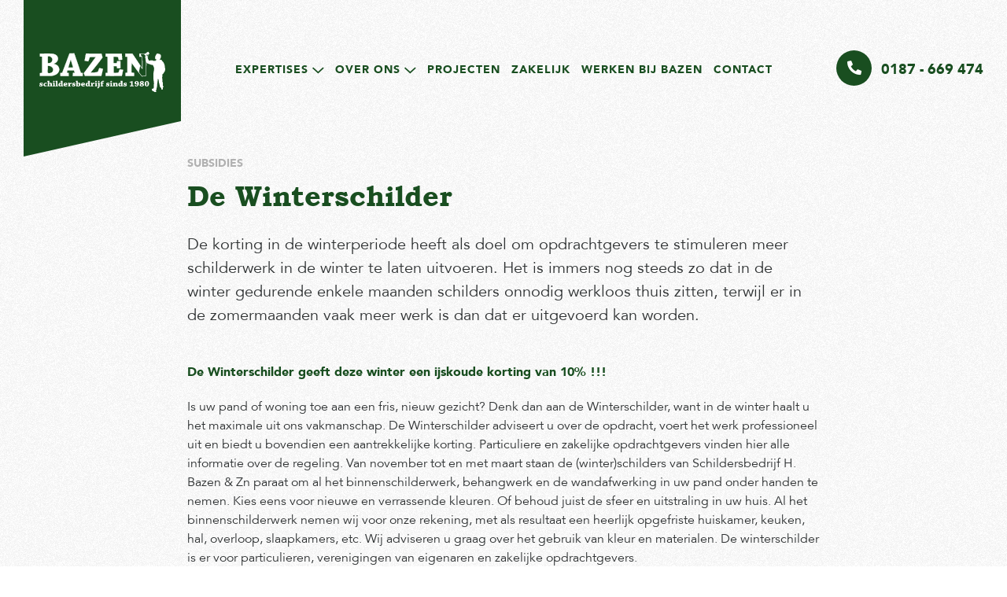

--- FILE ---
content_type: text/html; charset=UTF-8
request_url: https://schildersbedrijfbazen.nl/subsidies/
body_size: 11174
content:
<!doctype html>
<html lang="nl-NL" class="no-js">
	<head>
		<meta charset="UTF-8">
		<title>Subsidies - Schildersbedrijf Bazen</title>

		<link href="//www.google-analytics.com" rel="dns-prefetch">
		<link rel="shortcut icon" href="https://schildersbedrijfbazen.nl/wp-content/themes/template/img/favicon/favicon.ico" type="image/x-icon">
		<link rel="icon" href="https://schildersbedrijfbazen.nl/wp-content/themes/template/img/favicon/favicon.ico" type="image/x-icon">
		<link rel="apple-touch-icon" sizes="57x57" href="https://schildersbedrijfbazen.nl/wp-content/themes/template/img/favicon/apple-icon-57x57.png">
		<link rel="apple-touch-icon" sizes="60x60" href="https://schildersbedrijfbazen.nl/wp-content/themes/template/img/favicon/apple-icon-60x60.png">
		<link rel="apple-touch-icon" sizes="72x72" href="https://schildersbedrijfbazen.nl/wp-content/themes/template/img/favicon/apple-icon-72x72.png">
		<link rel="apple-touch-icon" sizes="76x76" href="https://schildersbedrijfbazen.nl/wp-content/themes/template/img/favicon/apple-icon-76x76.png">
		<link rel="apple-touch-icon" sizes="114x114" href="https://schildersbedrijfbazen.nl/wp-content/themes/template/img/favicon/apple-icon-114x114.png">
		<link rel="apple-touch-icon" sizes="120x120" href="https://schildersbedrijfbazen.nl/wp-content/themes/template/img/favicon/apple-icon-120x120.png">
		<link rel="apple-touch-icon" sizes="144x144" href="https://schildersbedrijfbazen.nl/wp-content/themes/template/img/favicon/apple-icon-144x144.png">
		<link rel="apple-touch-icon" sizes="152x152" href="https://schildersbedrijfbazen.nl/wp-content/themes/template/img/favicon/apple-icon-152x152.png">
		<link rel="apple-touch-icon" sizes="180x180" href="https://schildersbedrijfbazen.nl/wp-content/themes/template/img/favicon/apple-icon-180x180.png">
		<link rel="icon" type="image/png" sizes="192x192"  href="https://schildersbedrijfbazen.nl/wp-content/themes/template/img/favicon/android-icon-192x192.png">
		<link rel="icon" type="image/png" sizes="32x32" href="https://schildersbedrijfbazen.nl/wp-content/themes/template/img/favicon/favicon-32x32.png">
		<link rel="icon" type="image/png" sizes="96x96" href="https://schildersbedrijfbazen.nl/wp-content/themes/template/img/favicon/favicon-96x96.png">
		<link rel="icon" type="image/png" sizes="16x16" href="https://schildersbedrijfbazen.nl/wp-content/themes/template/img/favicon/favicon-16x16.png">
		<link rel="manifest" href="https://schildersbedrijfbazen.nl/wp-content/themes/template/img/favicon/manifest.json">
		<meta name="msapplication-TileColor" content="#ffffff">
		<meta name="msapplication-TileImage" content="https://schildersbedrijfbazen.nl/wp-content/themes/template/img/favicon/ms-icon-144x144.png">
		<meta name="theme-color" content="#ffffff">		
		 
		
		<meta http-equiv="X-UA-Compatible" content="IE=edge,chrome=1">
		<meta name="viewport" content="width=device-width, initial-scale=1.0">
		
<script src="https://code.jquery.com/jquery-3.3.1.min.js"  integrity="sha256-FgpCb/KJQlLNfOu91ta32o/NMZxltwRo8QtmkMRdAu8="  crossorigin="anonymous"></script>
<script src="https://schildersbedrijfbazen.nl/wp-content/themes/template/js/jquery.matchHeight.js" type="text/javascript"></script>

		<link rel="stylesheet" href="https://schildersbedrijfbazen.nl/wp-content/themes/template/css/all.min.css">

<script src="https://cdn.jsdelivr.net/npm/@fancyapps/ui@4.0/dist/fancybox.umd.js"></script>
<link  rel="stylesheet"  href="https://cdn.jsdelivr.net/npm/@fancyapps/ui/dist/fancybox.css"/>
	
<link rel="stylesheet" type="text/css" href="//cdn.jsdelivr.net/npm/slick-carousel@1.8.1/slick/slick.css"/>
<script type="text/javascript" src="//cdn.jsdelivr.net/npm/slick-carousel@1.8.1/slick/slick.min.js"></script>

<link rel="stylesheet"  href="https://unpkg.com/simplebar@latest/dist/simplebar.css"/>
<script src="https://unpkg.com/simplebar@latest/dist/simplebar.min.js"></script>

		
		<meta name='robots' content='index, follow, max-image-preview:large, max-snippet:-1, max-video-preview:-1' />

	<!-- This site is optimized with the Yoast SEO plugin v26.7 - https://yoast.com/wordpress/plugins/seo/ -->
	<link rel="canonical" href="https://schildersbedrijfbazen.nl/subsidies/" />
	<meta property="og:locale" content="nl_NL" />
	<meta property="og:type" content="article" />
	<meta property="og:title" content="Subsidies - Schildersbedrijf Bazen" />
	<meta property="og:description" content="De korting in de winterperiode heeft als doel om opdrachtgevers te stimuleren meer schilderwerk in de winter te laten uitvoeren. Het is immers nog steeds zo dat in de winter gedurende enkele maanden schilders onnodig werkloos thuis zitten, terwijl er in de zomermaanden vaak meer werk is dan dat er uitgevoerd kan worden." />
	<meta property="og:url" content="https://schildersbedrijfbazen.nl/subsidies/" />
	<meta property="og:site_name" content="Schildersbedrijf Bazen" />
	<meta property="article:modified_time" content="2022-01-03T16:11:43+00:00" />
	<meta name="twitter:card" content="summary_large_image" />
	<script type="application/ld+json" class="yoast-schema-graph">{"@context":"https://schema.org","@graph":[{"@type":"WebPage","@id":"https://schildersbedrijfbazen.nl/subsidies/","url":"https://schildersbedrijfbazen.nl/subsidies/","name":"Subsidies - Schildersbedrijf Bazen","isPartOf":{"@id":"https://schildersbedrijfbazen.nl/#website"},"datePublished":"2022-01-03T16:03:12+00:00","dateModified":"2022-01-03T16:11:43+00:00","breadcrumb":{"@id":"https://schildersbedrijfbazen.nl/subsidies/#breadcrumb"},"inLanguage":"nl-NL","potentialAction":[{"@type":"ReadAction","target":["https://schildersbedrijfbazen.nl/subsidies/"]}]},{"@type":"BreadcrumbList","@id":"https://schildersbedrijfbazen.nl/subsidies/#breadcrumb","itemListElement":[{"@type":"ListItem","position":1,"name":"Home","item":"https://schildersbedrijfbazen.nl/"},{"@type":"ListItem","position":2,"name":"Subsidies"}]},{"@type":"WebSite","@id":"https://schildersbedrijfbazen.nl/#website","url":"https://schildersbedrijfbazen.nl/","name":"Schildersbedrijf Bazen","description":"","publisher":{"@id":"https://schildersbedrijfbazen.nl/#organization"},"potentialAction":[{"@type":"SearchAction","target":{"@type":"EntryPoint","urlTemplate":"https://schildersbedrijfbazen.nl/?s={search_term_string}"},"query-input":{"@type":"PropertyValueSpecification","valueRequired":true,"valueName":"search_term_string"}}],"inLanguage":"nl-NL"},{"@type":"Organization","@id":"https://schildersbedrijfbazen.nl/#organization","name":"Schildersbedrijf Bazen","url":"https://schildersbedrijfbazen.nl/","logo":{"@type":"ImageObject","inLanguage":"nl-NL","@id":"https://schildersbedrijfbazen.nl/#/schema/logo/image/","url":"https://schildersbedrijfbazen.nl/wp-content/uploads/2021/12/schildersbedrijf-bazen.svg","contentUrl":"https://schildersbedrijfbazen.nl/wp-content/uploads/2021/12/schildersbedrijf-bazen.svg","width":154,"height":54,"caption":"Schildersbedrijf Bazen"},"image":{"@id":"https://schildersbedrijfbazen.nl/#/schema/logo/image/"}}]}</script>
	<!-- / Yoast SEO plugin. -->


<link rel="alternate" title="oEmbed (JSON)" type="application/json+oembed" href="https://schildersbedrijfbazen.nl/wp-json/oembed/1.0/embed?url=https%3A%2F%2Fschildersbedrijfbazen.nl%2Fsubsidies%2F" />
<link rel="alternate" title="oEmbed (XML)" type="text/xml+oembed" href="https://schildersbedrijfbazen.nl/wp-json/oembed/1.0/embed?url=https%3A%2F%2Fschildersbedrijfbazen.nl%2Fsubsidies%2F&#038;format=xml" />
<style id='wp-img-auto-sizes-contain-inline-css' type='text/css'>
img:is([sizes=auto i],[sizes^="auto," i]){contain-intrinsic-size:3000px 1500px}
/*# sourceURL=wp-img-auto-sizes-contain-inline-css */
</style>
<style id='wp-emoji-styles-inline-css' type='text/css'>

	img.wp-smiley, img.emoji {
		display: inline !important;
		border: none !important;
		box-shadow: none !important;
		height: 1em !important;
		width: 1em !important;
		margin: 0 0.07em !important;
		vertical-align: -0.1em !important;
		background: none !important;
		padding: 0 !important;
	}
/*# sourceURL=wp-emoji-styles-inline-css */
</style>
<style id='wp-block-library-inline-css' type='text/css'>
:root{--wp-block-synced-color:#7a00df;--wp-block-synced-color--rgb:122,0,223;--wp-bound-block-color:var(--wp-block-synced-color);--wp-editor-canvas-background:#ddd;--wp-admin-theme-color:#007cba;--wp-admin-theme-color--rgb:0,124,186;--wp-admin-theme-color-darker-10:#006ba1;--wp-admin-theme-color-darker-10--rgb:0,107,160.5;--wp-admin-theme-color-darker-20:#005a87;--wp-admin-theme-color-darker-20--rgb:0,90,135;--wp-admin-border-width-focus:2px}@media (min-resolution:192dpi){:root{--wp-admin-border-width-focus:1.5px}}.wp-element-button{cursor:pointer}:root .has-very-light-gray-background-color{background-color:#eee}:root .has-very-dark-gray-background-color{background-color:#313131}:root .has-very-light-gray-color{color:#eee}:root .has-very-dark-gray-color{color:#313131}:root .has-vivid-green-cyan-to-vivid-cyan-blue-gradient-background{background:linear-gradient(135deg,#00d084,#0693e3)}:root .has-purple-crush-gradient-background{background:linear-gradient(135deg,#34e2e4,#4721fb 50%,#ab1dfe)}:root .has-hazy-dawn-gradient-background{background:linear-gradient(135deg,#faaca8,#dad0ec)}:root .has-subdued-olive-gradient-background{background:linear-gradient(135deg,#fafae1,#67a671)}:root .has-atomic-cream-gradient-background{background:linear-gradient(135deg,#fdd79a,#004a59)}:root .has-nightshade-gradient-background{background:linear-gradient(135deg,#330968,#31cdcf)}:root .has-midnight-gradient-background{background:linear-gradient(135deg,#020381,#2874fc)}:root{--wp--preset--font-size--normal:16px;--wp--preset--font-size--huge:42px}.has-regular-font-size{font-size:1em}.has-larger-font-size{font-size:2.625em}.has-normal-font-size{font-size:var(--wp--preset--font-size--normal)}.has-huge-font-size{font-size:var(--wp--preset--font-size--huge)}.has-text-align-center{text-align:center}.has-text-align-left{text-align:left}.has-text-align-right{text-align:right}.has-fit-text{white-space:nowrap!important}#end-resizable-editor-section{display:none}.aligncenter{clear:both}.items-justified-left{justify-content:flex-start}.items-justified-center{justify-content:center}.items-justified-right{justify-content:flex-end}.items-justified-space-between{justify-content:space-between}.screen-reader-text{border:0;clip-path:inset(50%);height:1px;margin:-1px;overflow:hidden;padding:0;position:absolute;width:1px;word-wrap:normal!important}.screen-reader-text:focus{background-color:#ddd;clip-path:none;color:#444;display:block;font-size:1em;height:auto;left:5px;line-height:normal;padding:15px 23px 14px;text-decoration:none;top:5px;width:auto;z-index:100000}html :where(.has-border-color){border-style:solid}html :where([style*=border-top-color]){border-top-style:solid}html :where([style*=border-right-color]){border-right-style:solid}html :where([style*=border-bottom-color]){border-bottom-style:solid}html :where([style*=border-left-color]){border-left-style:solid}html :where([style*=border-width]){border-style:solid}html :where([style*=border-top-width]){border-top-style:solid}html :where([style*=border-right-width]){border-right-style:solid}html :where([style*=border-bottom-width]){border-bottom-style:solid}html :where([style*=border-left-width]){border-left-style:solid}html :where(img[class*=wp-image-]){height:auto;max-width:100%}:where(figure){margin:0 0 1em}html :where(.is-position-sticky){--wp-admin--admin-bar--position-offset:var(--wp-admin--admin-bar--height,0px)}@media screen and (max-width:600px){html :where(.is-position-sticky){--wp-admin--admin-bar--position-offset:0px}}

/*# sourceURL=wp-block-library-inline-css */
</style><style id='global-styles-inline-css' type='text/css'>
:root{--wp--preset--aspect-ratio--square: 1;--wp--preset--aspect-ratio--4-3: 4/3;--wp--preset--aspect-ratio--3-4: 3/4;--wp--preset--aspect-ratio--3-2: 3/2;--wp--preset--aspect-ratio--2-3: 2/3;--wp--preset--aspect-ratio--16-9: 16/9;--wp--preset--aspect-ratio--9-16: 9/16;--wp--preset--color--black: #000000;--wp--preset--color--cyan-bluish-gray: #abb8c3;--wp--preset--color--white: #ffffff;--wp--preset--color--pale-pink: #f78da7;--wp--preset--color--vivid-red: #cf2e2e;--wp--preset--color--luminous-vivid-orange: #ff6900;--wp--preset--color--luminous-vivid-amber: #fcb900;--wp--preset--color--light-green-cyan: #7bdcb5;--wp--preset--color--vivid-green-cyan: #00d084;--wp--preset--color--pale-cyan-blue: #8ed1fc;--wp--preset--color--vivid-cyan-blue: #0693e3;--wp--preset--color--vivid-purple: #9b51e0;--wp--preset--gradient--vivid-cyan-blue-to-vivid-purple: linear-gradient(135deg,rgb(6,147,227) 0%,rgb(155,81,224) 100%);--wp--preset--gradient--light-green-cyan-to-vivid-green-cyan: linear-gradient(135deg,rgb(122,220,180) 0%,rgb(0,208,130) 100%);--wp--preset--gradient--luminous-vivid-amber-to-luminous-vivid-orange: linear-gradient(135deg,rgb(252,185,0) 0%,rgb(255,105,0) 100%);--wp--preset--gradient--luminous-vivid-orange-to-vivid-red: linear-gradient(135deg,rgb(255,105,0) 0%,rgb(207,46,46) 100%);--wp--preset--gradient--very-light-gray-to-cyan-bluish-gray: linear-gradient(135deg,rgb(238,238,238) 0%,rgb(169,184,195) 100%);--wp--preset--gradient--cool-to-warm-spectrum: linear-gradient(135deg,rgb(74,234,220) 0%,rgb(151,120,209) 20%,rgb(207,42,186) 40%,rgb(238,44,130) 60%,rgb(251,105,98) 80%,rgb(254,248,76) 100%);--wp--preset--gradient--blush-light-purple: linear-gradient(135deg,rgb(255,206,236) 0%,rgb(152,150,240) 100%);--wp--preset--gradient--blush-bordeaux: linear-gradient(135deg,rgb(254,205,165) 0%,rgb(254,45,45) 50%,rgb(107,0,62) 100%);--wp--preset--gradient--luminous-dusk: linear-gradient(135deg,rgb(255,203,112) 0%,rgb(199,81,192) 50%,rgb(65,88,208) 100%);--wp--preset--gradient--pale-ocean: linear-gradient(135deg,rgb(255,245,203) 0%,rgb(182,227,212) 50%,rgb(51,167,181) 100%);--wp--preset--gradient--electric-grass: linear-gradient(135deg,rgb(202,248,128) 0%,rgb(113,206,126) 100%);--wp--preset--gradient--midnight: linear-gradient(135deg,rgb(2,3,129) 0%,rgb(40,116,252) 100%);--wp--preset--font-size--small: 13px;--wp--preset--font-size--medium: 20px;--wp--preset--font-size--large: 36px;--wp--preset--font-size--x-large: 42px;--wp--preset--spacing--20: 0.44rem;--wp--preset--spacing--30: 0.67rem;--wp--preset--spacing--40: 1rem;--wp--preset--spacing--50: 1.5rem;--wp--preset--spacing--60: 2.25rem;--wp--preset--spacing--70: 3.38rem;--wp--preset--spacing--80: 5.06rem;--wp--preset--shadow--natural: 6px 6px 9px rgba(0, 0, 0, 0.2);--wp--preset--shadow--deep: 12px 12px 50px rgba(0, 0, 0, 0.4);--wp--preset--shadow--sharp: 6px 6px 0px rgba(0, 0, 0, 0.2);--wp--preset--shadow--outlined: 6px 6px 0px -3px rgb(255, 255, 255), 6px 6px rgb(0, 0, 0);--wp--preset--shadow--crisp: 6px 6px 0px rgb(0, 0, 0);}:where(.is-layout-flex){gap: 0.5em;}:where(.is-layout-grid){gap: 0.5em;}body .is-layout-flex{display: flex;}.is-layout-flex{flex-wrap: wrap;align-items: center;}.is-layout-flex > :is(*, div){margin: 0;}body .is-layout-grid{display: grid;}.is-layout-grid > :is(*, div){margin: 0;}:where(.wp-block-columns.is-layout-flex){gap: 2em;}:where(.wp-block-columns.is-layout-grid){gap: 2em;}:where(.wp-block-post-template.is-layout-flex){gap: 1.25em;}:where(.wp-block-post-template.is-layout-grid){gap: 1.25em;}.has-black-color{color: var(--wp--preset--color--black) !important;}.has-cyan-bluish-gray-color{color: var(--wp--preset--color--cyan-bluish-gray) !important;}.has-white-color{color: var(--wp--preset--color--white) !important;}.has-pale-pink-color{color: var(--wp--preset--color--pale-pink) !important;}.has-vivid-red-color{color: var(--wp--preset--color--vivid-red) !important;}.has-luminous-vivid-orange-color{color: var(--wp--preset--color--luminous-vivid-orange) !important;}.has-luminous-vivid-amber-color{color: var(--wp--preset--color--luminous-vivid-amber) !important;}.has-light-green-cyan-color{color: var(--wp--preset--color--light-green-cyan) !important;}.has-vivid-green-cyan-color{color: var(--wp--preset--color--vivid-green-cyan) !important;}.has-pale-cyan-blue-color{color: var(--wp--preset--color--pale-cyan-blue) !important;}.has-vivid-cyan-blue-color{color: var(--wp--preset--color--vivid-cyan-blue) !important;}.has-vivid-purple-color{color: var(--wp--preset--color--vivid-purple) !important;}.has-black-background-color{background-color: var(--wp--preset--color--black) !important;}.has-cyan-bluish-gray-background-color{background-color: var(--wp--preset--color--cyan-bluish-gray) !important;}.has-white-background-color{background-color: var(--wp--preset--color--white) !important;}.has-pale-pink-background-color{background-color: var(--wp--preset--color--pale-pink) !important;}.has-vivid-red-background-color{background-color: var(--wp--preset--color--vivid-red) !important;}.has-luminous-vivid-orange-background-color{background-color: var(--wp--preset--color--luminous-vivid-orange) !important;}.has-luminous-vivid-amber-background-color{background-color: var(--wp--preset--color--luminous-vivid-amber) !important;}.has-light-green-cyan-background-color{background-color: var(--wp--preset--color--light-green-cyan) !important;}.has-vivid-green-cyan-background-color{background-color: var(--wp--preset--color--vivid-green-cyan) !important;}.has-pale-cyan-blue-background-color{background-color: var(--wp--preset--color--pale-cyan-blue) !important;}.has-vivid-cyan-blue-background-color{background-color: var(--wp--preset--color--vivid-cyan-blue) !important;}.has-vivid-purple-background-color{background-color: var(--wp--preset--color--vivid-purple) !important;}.has-black-border-color{border-color: var(--wp--preset--color--black) !important;}.has-cyan-bluish-gray-border-color{border-color: var(--wp--preset--color--cyan-bluish-gray) !important;}.has-white-border-color{border-color: var(--wp--preset--color--white) !important;}.has-pale-pink-border-color{border-color: var(--wp--preset--color--pale-pink) !important;}.has-vivid-red-border-color{border-color: var(--wp--preset--color--vivid-red) !important;}.has-luminous-vivid-orange-border-color{border-color: var(--wp--preset--color--luminous-vivid-orange) !important;}.has-luminous-vivid-amber-border-color{border-color: var(--wp--preset--color--luminous-vivid-amber) !important;}.has-light-green-cyan-border-color{border-color: var(--wp--preset--color--light-green-cyan) !important;}.has-vivid-green-cyan-border-color{border-color: var(--wp--preset--color--vivid-green-cyan) !important;}.has-pale-cyan-blue-border-color{border-color: var(--wp--preset--color--pale-cyan-blue) !important;}.has-vivid-cyan-blue-border-color{border-color: var(--wp--preset--color--vivid-cyan-blue) !important;}.has-vivid-purple-border-color{border-color: var(--wp--preset--color--vivid-purple) !important;}.has-vivid-cyan-blue-to-vivid-purple-gradient-background{background: var(--wp--preset--gradient--vivid-cyan-blue-to-vivid-purple) !important;}.has-light-green-cyan-to-vivid-green-cyan-gradient-background{background: var(--wp--preset--gradient--light-green-cyan-to-vivid-green-cyan) !important;}.has-luminous-vivid-amber-to-luminous-vivid-orange-gradient-background{background: var(--wp--preset--gradient--luminous-vivid-amber-to-luminous-vivid-orange) !important;}.has-luminous-vivid-orange-to-vivid-red-gradient-background{background: var(--wp--preset--gradient--luminous-vivid-orange-to-vivid-red) !important;}.has-very-light-gray-to-cyan-bluish-gray-gradient-background{background: var(--wp--preset--gradient--very-light-gray-to-cyan-bluish-gray) !important;}.has-cool-to-warm-spectrum-gradient-background{background: var(--wp--preset--gradient--cool-to-warm-spectrum) !important;}.has-blush-light-purple-gradient-background{background: var(--wp--preset--gradient--blush-light-purple) !important;}.has-blush-bordeaux-gradient-background{background: var(--wp--preset--gradient--blush-bordeaux) !important;}.has-luminous-dusk-gradient-background{background: var(--wp--preset--gradient--luminous-dusk) !important;}.has-pale-ocean-gradient-background{background: var(--wp--preset--gradient--pale-ocean) !important;}.has-electric-grass-gradient-background{background: var(--wp--preset--gradient--electric-grass) !important;}.has-midnight-gradient-background{background: var(--wp--preset--gradient--midnight) !important;}.has-small-font-size{font-size: var(--wp--preset--font-size--small) !important;}.has-medium-font-size{font-size: var(--wp--preset--font-size--medium) !important;}.has-large-font-size{font-size: var(--wp--preset--font-size--large) !important;}.has-x-large-font-size{font-size: var(--wp--preset--font-size--x-large) !important;}
/*# sourceURL=global-styles-inline-css */
</style>

<style id='classic-theme-styles-inline-css' type='text/css'>
/*! This file is auto-generated */
.wp-block-button__link{color:#fff;background-color:#32373c;border-radius:9999px;box-shadow:none;text-decoration:none;padding:calc(.667em + 2px) calc(1.333em + 2px);font-size:1.125em}.wp-block-file__button{background:#32373c;color:#fff;text-decoration:none}
/*# sourceURL=/wp-includes/css/classic-themes.min.css */
</style>
<link rel='stylesheet' id='contact-form-7-css' href='https://schildersbedrijfbazen.nl/wp-content/plugins/contact-form-7/includes/css/styles.css?ver=6.1.4' media='all' />
<link rel='stylesheet' id='cff-css' href='https://schildersbedrijfbazen.nl/wp-content/plugins/custom-facebook-feed-pro/assets/css/cff-style.min.css?ver=4.7.4' media='all' />
<link rel='stylesheet' id='responsive-css' href='https://schildersbedrijfbazen.nl/wp-content/themes/template/css/responsive.css?ver=1.0' media='all' />
<link rel='stylesheet' id='html5blank-css' href='https://schildersbedrijfbazen.nl/wp-content/themes/template/style.css?ver=1.0' media='all' />
<script type="text/javascript" src="https://schildersbedrijfbazen.nl/wp-content/themes/template/js/lib/conditionizr-4.3.0.min.js?ver=4.3.0" id="conditionizr-js"></script>
<script type="text/javascript" src="https://schildersbedrijfbazen.nl/wp-content/themes/template/js/lib/modernizr-2.7.1.min.js?ver=2.7.1" id="modernizr-js"></script>
<script type="text/javascript" src="https://schildersbedrijfbazen.nl/wp-includes/js/jquery/jquery.min.js?ver=3.7.1" id="jquery-core-js"></script>
<script type="text/javascript" src="https://schildersbedrijfbazen.nl/wp-includes/js/jquery/jquery-migrate.min.js?ver=3.4.1" id="jquery-migrate-js"></script>
<script type="text/javascript" src="https://schildersbedrijfbazen.nl/wp-content/themes/template/js/scripts.js?ver=1.0.0" id="html5blankscripts-js"></script>
<link rel="https://api.w.org/" href="https://schildersbedrijfbazen.nl/wp-json/" /><link rel="alternate" title="JSON" type="application/json" href="https://schildersbedrijfbazen.nl/wp-json/wp/v2/pages/773" /><!-- Custom Facebook Feed JS vars -->
<script type="text/javascript">
var cffsiteurl = "https://schildersbedrijfbazen.nl/wp-content/plugins";
var cffajaxurl = "https://schildersbedrijfbazen.nl/wp-admin/admin-ajax.php";


var cfflinkhashtags = "false";
</script>
<!-- Google Tag Manager -->
<script>(function(w,d,s,l,i){w[l]=w[l]||[];w[l].push({'gtm.start':
new Date().getTime(),event:'gtm.js'});var f=d.getElementsByTagName(s)[0],
j=d.createElement(s),dl=l!='dataLayer'?'&l='+l:'';j.async=true;j.src=
'https://www.googletagmanager.com/gtm.js?id='+i+dl;f.parentNode.insertBefore(j,f);
})(window,document,'script','dataLayer','GTM-PS2BLGM');</script>
<!-- End Google Tag Manager -->		

	</head>
	<body class="wp-singular page-template-default page page-id-773 wp-theme-template subsidies">


<header class="header clear color-header" role="banner">
	<article class="wrapper row">
		<div class="small-12 columns logo">
			<div class="small-12 logo-holding center-align">
				<a href="https://schildersbedrijfbazen.nl">
					<img class="regular-image" src="https://schildersbedrijfbazen.nl/wp-content/themes/template/img/schildersbedrijf-bazen.svg" alt="Schildersbedrijf Bazen">
					<img class="hover-image" src="https://schildersbedrijfbazen.nl/wp-content/themes/template/img/schildersbedrijf-bazen-diap.svg" alt="Schildersbedrijf Bazen">
				</a>
			</div>
		</div>
		<div class="small-12 navigatie columns">
			<ul><li id="menu-item-413" class="menu-item menu-item-type-post_type menu-item-object-page menu-item-has-children menu-item-413"><a href="https://schildersbedrijfbazen.nl/expertises/">Expertises</a><span></span>
<ul class="sub-menu">
	<li id="menu-item-412" class="menu-item menu-item-type-post_type menu-item-object-page menu-item-412"><a href="https://schildersbedrijfbazen.nl/expertises/">Alle Expertises</a><span></span></li>
	<li id="menu-item-419" class="menu-item menu-item-type-post_type menu-item-object-page menu-item-419"><a href="https://schildersbedrijfbazen.nl/expertises/schilderwerk/">Schilderwerk</a><span></span></li>
	<li id="menu-item-418" class="menu-item menu-item-type-post_type menu-item-object-page menu-item-418"><a href="https://schildersbedrijfbazen.nl/expertises/beglazing/">Beglazing</a><span></span></li>
	<li id="menu-item-417" class="menu-item menu-item-type-post_type menu-item-object-page menu-item-417"><a href="https://schildersbedrijfbazen.nl/expertises/wand-en-plafondafwerking/">Wand- en plafondafwerking</a><span></span></li>
	<li id="menu-item-416" class="menu-item menu-item-type-post_type menu-item-object-page menu-item-416"><a href="https://schildersbedrijfbazen.nl/expertises/behang/">Behang</a><span></span></li>
	<li id="menu-item-415" class="menu-item menu-item-type-post_type menu-item-object-page menu-item-415"><a href="https://schildersbedrijfbazen.nl/expertises/meerjarig-onderhoudsplan/">Meerjarig onderhoudsplan</a><span></span></li>
	<li id="menu-item-414" class="menu-item menu-item-type-post_type menu-item-object-page menu-item-414"><a href="https://schildersbedrijfbazen.nl/expertises/houtrot-herstel/">Houtrot herstel</a><span></span></li>
</ul>
</li>
<li id="menu-item-420" class="menu-item menu-item-type-post_type menu-item-object-page menu-item-has-children menu-item-420"><a href="https://schildersbedrijfbazen.nl/over-ons/">Over ons</a><span></span>
<ul class="sub-menu">
	<li id="menu-item-422" class="menu-item menu-item-type-post_type menu-item-object-page menu-item-422"><a href="https://schildersbedrijfbazen.nl/over-ons/">Schildersbedrijf bazen</a><span></span></li>
	<li id="menu-item-421" class="menu-item menu-item-type-post_type menu-item-object-page menu-item-421"><a href="https://schildersbedrijfbazen.nl/over-ons/ons-team/">Team</a><span></span></li>
	<li id="menu-item-674" class="menu-item menu-item-type-post_type_archive menu-item-object-reviews menu-item-674"><a href="https://schildersbedrijfbazen.nl/reviews/">Reviews</a><span></span></li>
</ul>
</li>
<li id="menu-item-423" class="menu-item menu-item-type-post_type menu-item-object-page menu-item-423"><a href="https://schildersbedrijfbazen.nl/projecten/">Projecten</a><span></span></li>
<li id="menu-item-424" class="menu-item menu-item-type-post_type menu-item-object-page menu-item-424"><a href="https://schildersbedrijfbazen.nl/zakelijk/">Zakelijk</a><span></span></li>
<li id="menu-item-56" class="menu-item menu-item-type-custom menu-item-object-custom menu-item-56"><a target="_blank" href="https://werkenbijbazen.nl/">Werken bij bazen</a><span></span></li>
<li id="menu-item-425" class="menu-item menu-item-type-post_type menu-item-object-page menu-item-425"><a href="https://schildersbedrijfbazen.nl/contact/">Contact</a><span></span></li>
</ul>		</div>
		<div class="small-12 header-side columns">
			<ul>
				<li class="header-phone"><a href="tel:0187669474"><span class="icon-phone"></span><span class="phone-text">0187 - 669 474</span></a></li>			</ul>
		</div>
		<div class="small-12 mobbtn-hold columns">
			<div class="mobbtn">
				<span></span>
				<span></span>
				<span></span>
			</div>
		</div>
		
	</article>		
</header>
<article class="responsive-nav">
	<div class="wrapper row">
		<div class="small-12 resp-nav columns">
			<ul><li class="menu-item menu-item-type-post_type menu-item-object-page menu-item-has-children menu-item-413"><a href="https://schildersbedrijfbazen.nl/expertises/">Expertises</a><span></span>
<ul class="sub-menu">
	<li class="menu-item menu-item-type-post_type menu-item-object-page menu-item-412"><a href="https://schildersbedrijfbazen.nl/expertises/">Alle Expertises</a><span></span></li>
	<li class="menu-item menu-item-type-post_type menu-item-object-page menu-item-419"><a href="https://schildersbedrijfbazen.nl/expertises/schilderwerk/">Schilderwerk</a><span></span></li>
	<li class="menu-item menu-item-type-post_type menu-item-object-page menu-item-418"><a href="https://schildersbedrijfbazen.nl/expertises/beglazing/">Beglazing</a><span></span></li>
	<li class="menu-item menu-item-type-post_type menu-item-object-page menu-item-417"><a href="https://schildersbedrijfbazen.nl/expertises/wand-en-plafondafwerking/">Wand- en plafondafwerking</a><span></span></li>
	<li class="menu-item menu-item-type-post_type menu-item-object-page menu-item-416"><a href="https://schildersbedrijfbazen.nl/expertises/behang/">Behang</a><span></span></li>
	<li class="menu-item menu-item-type-post_type menu-item-object-page menu-item-415"><a href="https://schildersbedrijfbazen.nl/expertises/meerjarig-onderhoudsplan/">Meerjarig onderhoudsplan</a><span></span></li>
	<li class="menu-item menu-item-type-post_type menu-item-object-page menu-item-414"><a href="https://schildersbedrijfbazen.nl/expertises/houtrot-herstel/">Houtrot herstel</a><span></span></li>
</ul>
</li>
<li class="menu-item menu-item-type-post_type menu-item-object-page menu-item-has-children menu-item-420"><a href="https://schildersbedrijfbazen.nl/over-ons/">Over ons</a><span></span>
<ul class="sub-menu">
	<li class="menu-item menu-item-type-post_type menu-item-object-page menu-item-422"><a href="https://schildersbedrijfbazen.nl/over-ons/">Schildersbedrijf bazen</a><span></span></li>
	<li class="menu-item menu-item-type-post_type menu-item-object-page menu-item-421"><a href="https://schildersbedrijfbazen.nl/over-ons/ons-team/">Team</a><span></span></li>
	<li class="menu-item menu-item-type-post_type_archive menu-item-object-reviews menu-item-674"><a href="https://schildersbedrijfbazen.nl/reviews/">Reviews</a><span></span></li>
</ul>
</li>
<li class="menu-item menu-item-type-post_type menu-item-object-page menu-item-423"><a href="https://schildersbedrijfbazen.nl/projecten/">Projecten</a><span></span></li>
<li class="menu-item menu-item-type-post_type menu-item-object-page menu-item-424"><a href="https://schildersbedrijfbazen.nl/zakelijk/">Zakelijk</a><span></span></li>
<li class="menu-item menu-item-type-custom menu-item-object-custom menu-item-56"><a target="_blank" href="https://werkenbijbazen.nl/">Werken bij bazen</a><span></span></li>
<li class="menu-item menu-item-type-post_type menu-item-object-page menu-item-425"><a href="https://schildersbedrijfbazen.nl/contact/">Contact</a><span></span></li>
</ul>		</div>	
		<div class="small-12 columns resp-copyright">
			<ul id="menu-copyright" class="menu"><li id="menu-item-49" class="menu-item menu-item-type-post_type menu-item-object-page menu-item-privacy-policy menu-item-49"><a rel="privacy-policy" href="https://schildersbedrijfbazen.nl/algemene-voorwaarden/">Algemene voorwaarden</a></li>
<li id="menu-item-684" class="menu-item menu-item-type-post_type menu-item-object-page menu-item-684"><a href="https://schildersbedrijfbazen.nl/privacy-policy/">Privacy &#038; cookiebeleid</a></li>
<li id="menu-item-719" class="menu-item menu-item-type-post_type menu-item-object-page menu-item-719"><a href="https://schildersbedrijfbazen.nl/disclaimer/">Disclaimer</a></li>
</ul>		</div>
	</div>		
</article>		
		
		
		

<main role="main">

		
	
			<section class="content-row">
			<article class="wrapper row">

				<div class="small-12 medium-8 medium-push-2 columns title-box">
					<h3>Subsidies</h3>					<h1>De Winterschilder</h1>
				</div>

									<div class="small-12 medium-8 medium-push-2 large-standaard-content standaard-content marginfix columns">
						<p>De korting in de winterperiode heeft als doel om opdrachtgevers te stimuleren meer schilderwerk in de winter te laten uitvoeren. Het is immers nog steeds zo dat in de winter gedurende enkele maanden schilders onnodig werkloos thuis zitten, terwijl er in de zomermaanden vaak meer werk is dan dat er uitgevoerd kan worden.</p>
					</div>
				
				
									<div class="small-12 medium-8 medium-push-2 standaard-content marginfix columns">
						<p><strong>De Winterschilder geeft deze winter een ijskoude korting van 10% !!!</strong></p>
<p>Is uw pand of woning toe aan een fris, nieuw gezicht? Denk dan aan de Winterschilder, want in de winter haalt u het maximale uit ons vakmanschap. De Winterschilder adviseert u over de opdracht, voert het werk professioneel uit en biedt u bovendien een aantrekkelijke korting. Particuliere en zakelijke opdrachtgevers vinden hier alle informatie over de regeling. Van november tot en met maart staan de (winter)schilders van Schildersbedrijf H. Bazen &amp; Zn paraat om al het binnenschilderwerk, behangwerk en de wandafwerking in uw pand onder handen te nemen. Kies eens voor nieuwe en verrassende kleuren. Of behoud juist de sfeer en uitstraling in uw huis. Al het binnenschilderwerk nemen wij voor onze rekening, met als resultaat een heerlijk opgefriste huiskamer, keuken, hal, overloop, slaapkamers, etc. Wij adviseren u graag over het gebruik van kleur en materialen. De winterschilder is er voor particulieren, verenigingen van eigenaren en zakelijke opdrachtgevers.</p>
<p>Bij Schildersbedrijf Bazen. ontvangt u een winterkorting van 10%, zowel over de uurlonen als de materialen. Samen met het verlaagde BTW-tarief van 6% (i.p.v. de voormalige voor schilderwerk gehanteerde 19%) voor binnen- én buitenwerk aan woningen ouder dan 15 jaar, zorgt dat voor een verrassend vriendelijk eindbedrag!</p>
<p>De korting geld alleen voor werkzaamheden die 3 of meer dagen in beslag nemen.</p>
<p>U kunt ons direct inschakelen voor onderhoud aan uw woning of bedrijfspand.</p>
<h2>BTW verlaging</h2>
<p>de BTW op schilderwerk is tegenwoordig verlaagd naar 6%.</p>
<p>Een lager BTW tarief op schilderwerk voor woonhuizen ouder dan 15 jaar. Sinds 1 januari 2000 is het BTW tarief voor schilderwerk verlaagd van 19% naar 6%. Dit geldt zowel voor de binnenkant als de buitenkant van uw huur of koophuis. Deze maatregel kan u een aanzienlijk voordeel opleveren!</p>
<p>Als uw woning ten minste 15 jaar oud is. Want het nieuwe, lagere tarief geldt alleen voor woningen van 15 jaar en ouder. Voor gebouwen met een andere bestemming dan die van een woning geldt dit lagere tarief dus niet.</p>
<p><strong>Hetzelfde professionele vakmanschap NU voor minder geld.</strong></p>
<p>Voor de schilder zelf verandert er in principe niets. Het gaat namelijk om een belastingverlaging. Daardoor kan hij dus evenveel tijd en aandacht aan uw huis besteden. Terwijl het u veel minder kost! Ook als het gaat om een tweede huis of een studentenkamer.</p>
<p><strong>Let op! Uw opdracht wel rechtstreeks via de schilder</strong></p>
<p>De BTW verlaging geldt wanneer u uw opdracht rechtstreeks aan het schildersbedrijf verstrekt of wanneer het schilderwerk separaat geoffreerd is. Wie zijn huis, bijvoorbeeld in het kader van een groter project, via een aannemer laat schilderen is dus 13% duurder uit dan wie dit rechtstreeks via de schilder doet. Daarbij moet u als opdrachtgever een ouderdomsverklaring tekenen. Deze verklaring is het rechtmatig bewijs dat uw huis ouder dan 15 jaar is. Als peildatum wordt hierbij het begin van de bouw van uw woning aangehouden.</p>
					</div>
							</article>
		</section>
	
    
</main>


<footer class="footer" role="contentinfo">
	
	<article class="wrapper row">
			
		<div class="small-12">
			<div class="small-12 medium-4 footer-contact columns marginfix">
				<h4>Contact</h4>				<ul>
											<li>
															<a href="tel:0187669474">0187 - 669 474</a>
								
						</li>
					
											<li><a href="mailto:info@schildersbedrijfbazen.nl">info@schildersbedrijfbazen.nl</a></li>
									</ul>	
									<ul>
						<li><p>Zuiddijk 15<br />
3249 BH Herkingen</p>
</li>
					</ul>
								
									<ul class="socials">
													<li>
								<a href="https://www.facebook.com/Schildersbedrijf-Bazen-146348742089304" target="_blank">
																			<img class="wit-logo" src="https://schildersbedrijfbazen.nl/wp-content/themes/template/img/icons/facebook-wit.svg">
																	</a>
							</li>
												
													<li>
								<a href="https://www.linkedin.com/company/schildersbedrijf-bazen/" target="_blank">
																			<img class="wit-logo" src="https://schildersbedrijfbazen.nl/wp-content/themes/template/img/icons/linkedin-wit.svg">
																	</a>
							</li>
												
												<li>
							<a href="https://www.instagram.com/schildersbedrijfbazen/" target="_blank">
																		<img class="wit-logo" src="https://schildersbedrijfbazen.nl/wp-content/themes/template/img/icons/instagram-wit.svg">
																</a>
						</li>
																		<li>
							<a href="https://www.youtube.com/@schildersbedrijfbazen7547/videos?app=desktop" target="_blank">
																		<img class="wit-logo" src="https://schildersbedrijfbazen.nl/wp-content/themes/template/img/icons/youtube-wit.svg">
																	
							</a>
						</li>						
					</ul>
							</div>

							<div class="small-12 medium-4 footer-contact columns marginfix">
					<h4>Expertises</h4>					<ul id="menu-expertises" class="menu"><li id="menu-item-401" class="menu-item menu-item-type-post_type menu-item-object-page menu-item-401"><a href="https://schildersbedrijfbazen.nl/expertises/schilderwerk/">Schilderwerk</a></li>
<li id="menu-item-402" class="menu-item menu-item-type-post_type menu-item-object-page menu-item-402"><a href="https://schildersbedrijfbazen.nl/expertises/beglazing/">Beglazing</a></li>
<li id="menu-item-403" class="menu-item menu-item-type-post_type menu-item-object-page menu-item-403"><a href="https://schildersbedrijfbazen.nl/expertises/wand-en-plafondafwerking/">Wand- en plafondafwerking</a></li>
<li id="menu-item-404" class="menu-item menu-item-type-post_type menu-item-object-page menu-item-404"><a href="https://schildersbedrijfbazen.nl/expertises/behang/">Behang</a></li>
<li id="menu-item-405" class="menu-item menu-item-type-post_type menu-item-object-page menu-item-405"><a href="https://schildersbedrijfbazen.nl/expertises/meerjarig-onderhoudsplan/">Meerjarig onderhoudsplan</a></li>
<li id="menu-item-406" class="menu-item menu-item-type-post_type menu-item-object-page menu-item-406"><a href="https://schildersbedrijfbazen.nl/expertises/houtrot-herstel/">Houtrot herstel</a></li>
</ul>	
				</div>
										<div class="small-12 medium-4 footer-contact columns marginfix">
					<h4>Navigatie</h4>					<ul id="menu-sitemap" class="menu"><li id="menu-item-407" class="menu-item menu-item-type-post_type menu-item-object-page menu-item-407"><a href="https://schildersbedrijfbazen.nl/over-ons/">Over ons</a></li>
<li id="menu-item-411" class="menu-item menu-item-type-post_type menu-item-object-page menu-item-411"><a href="https://schildersbedrijfbazen.nl/projecten/">Projecten</a></li>
<li id="menu-item-410" class="menu-item menu-item-type-post_type menu-item-object-page menu-item-410"><a href="https://schildersbedrijfbazen.nl/zakelijk/">Zakelijk</a></li>
<li id="menu-item-46" class="menu-item menu-item-type-custom menu-item-object-custom menu-item-46"><a target="_blank" href="https://werkenbijbazen.nl/">Werken bij Bazen</a></li>
<li id="menu-item-409" class="menu-item menu-item-type-post_type menu-item-object-page menu-item-409"><a href="https://schildersbedrijfbazen.nl/contact/">Contact</a></li>
<li id="menu-item-408" class="menu-item menu-item-type-post_type menu-item-object-page menu-item-408"><a href="https://schildersbedrijfbazen.nl/certificeringen/">Certificeringen</a></li>
</ul>	
				</div>
					</div>
		
		
					<div class="small-12 footer-certificaten marginfix">
				<ul>
									<li>
														<a href="https://schildersbedrijfbazen.nl/certificeringen/#onderhoudnl" target="_self">
																			<img src="https://schildersbedrijfbazen.nl/wp-content/uploads/2021/11/onderhoud_nl_wit.svg" alt="">
																			</a>
									
									
					</li>
						
									<li>
														<a href="https://schildersbedrijfbazen.nl/certificeringen/#onderhoudnl-garantie" target="_self">
																			<img src="https://schildersbedrijfbazen.nl/wp-content/uploads/2021/11/onderhoud_nl_garantie_wit.svg" alt="">
																			</a>
									
									
					</li>
						
									<li>
														<a href="https://schildersbedrijfbazen.nl/certificeringen/#savantis-opleidingen" target="_self">
																			<img src="https://schildersbedrijfbazen.nl/wp-content/uploads/2021/11/savantis_wit.svg" alt="">
																			</a>
									
									
					</li>
						
									<li>
														<a href="https://schildersbedrijfbazen.nl/certificeringen/#vca" target="_self">
																			<img src="https://schildersbedrijfbazen.nl/wp-content/uploads/2021/11/vca_wit.svg" alt="">
																			</a>
									
									
					</li>
						
									<li>
														<a href="https://schildersbedrijfbazen.nl/certificeringen/#bb-erkend-leerbedrijf" target="_self">
																			<img src="https://schildersbedrijfbazen.nl/wp-content/uploads/2021/11/bb_wit.svg" alt="">
																			</a>
									
									
					</li>
						
								</ul>
			</div>
				

		<div class="small-12 footer-bottom">
			<div class="small-12 large-8 columns">
				<ul id="menu-copyright-1" class="menu"><li class="menu-item menu-item-type-post_type menu-item-object-page menu-item-privacy-policy menu-item-49"><a rel="privacy-policy" href="https://schildersbedrijfbazen.nl/algemene-voorwaarden/">Algemene voorwaarden</a></li>
<li class="menu-item menu-item-type-post_type menu-item-object-page menu-item-684"><a href="https://schildersbedrijfbazen.nl/privacy-policy/">Privacy &#038; cookiebeleid</a></li>
<li class="menu-item menu-item-type-post_type menu-item-object-page menu-item-719"><a href="https://schildersbedrijfbazen.nl/disclaimer/">Disclaimer</a></li>
</ul>			</div>
			<div class="small-12 large-4 columns">
				<a class="door-dink" href="https://dink.nl"><img src="https://schildersbedrijfbazen.nl/wp-content/themes/template/img/door-dink.svg" alt="DINK"></a>
			</div>	
		</div>
		
		
	</article>
	
				

</footer>

		<script type="speculationrules">
{"prefetch":[{"source":"document","where":{"and":[{"href_matches":"/*"},{"not":{"href_matches":["/wp-*.php","/wp-admin/*","/wp-content/uploads/*","/wp-content/*","/wp-content/plugins/*","/wp-content/themes/template/*","/*\\?(.+)"]}},{"not":{"selector_matches":"a[rel~=\"nofollow\"]"}},{"not":{"selector_matches":".no-prefetch, .no-prefetch a"}}]},"eagerness":"conservative"}]}
</script>
<script type="text/javascript" src="https://schildersbedrijfbazen.nl/wp-includes/js/dist/hooks.min.js?ver=dd5603f07f9220ed27f1" id="wp-hooks-js"></script>
<script type="text/javascript" src="https://schildersbedrijfbazen.nl/wp-includes/js/dist/i18n.min.js?ver=c26c3dc7bed366793375" id="wp-i18n-js"></script>
<script type="text/javascript" id="wp-i18n-js-after">
/* <![CDATA[ */
wp.i18n.setLocaleData( { 'text direction\u0004ltr': [ 'ltr' ] } );
//# sourceURL=wp-i18n-js-after
/* ]]> */
</script>
<script type="text/javascript" src="https://schildersbedrijfbazen.nl/wp-content/plugins/contact-form-7/includes/swv/js/index.js?ver=6.1.4" id="swv-js"></script>
<script type="text/javascript" id="contact-form-7-js-translations">
/* <![CDATA[ */
( function( domain, translations ) {
	var localeData = translations.locale_data[ domain ] || translations.locale_data.messages;
	localeData[""].domain = domain;
	wp.i18n.setLocaleData( localeData, domain );
} )( "contact-form-7", {"translation-revision-date":"2025-11-30 09:13:36+0000","generator":"GlotPress\/4.0.3","domain":"messages","locale_data":{"messages":{"":{"domain":"messages","plural-forms":"nplurals=2; plural=n != 1;","lang":"nl"},"This contact form is placed in the wrong place.":["Dit contactformulier staat op de verkeerde plek."],"Error:":["Fout:"]}},"comment":{"reference":"includes\/js\/index.js"}} );
//# sourceURL=contact-form-7-js-translations
/* ]]> */
</script>
<script type="text/javascript" id="contact-form-7-js-before">
/* <![CDATA[ */
var wpcf7 = {
    "api": {
        "root": "https:\/\/schildersbedrijfbazen.nl\/wp-json\/",
        "namespace": "contact-form-7\/v1"
    }
};
//# sourceURL=contact-form-7-js-before
/* ]]> */
</script>
<script type="text/javascript" src="https://schildersbedrijfbazen.nl/wp-content/plugins/contact-form-7/includes/js/index.js?ver=6.1.4" id="contact-form-7-js"></script>
<script type="text/javascript" id="cffscripts-js-extra">
/* <![CDATA[ */
var cffOptions = {"placeholder":"https://schildersbedrijfbazen.nl/wp-content/plugins/custom-facebook-feed-pro/assets/img/placeholder.png","resized_url":"https://schildersbedrijfbazen.nl/wp-content/uploads/sb-facebook-feed-images/","nonce":"6fc65ff76a"};
//# sourceURL=cffscripts-js-extra
/* ]]> */
</script>
<script type="text/javascript" src="https://schildersbedrijfbazen.nl/wp-content/plugins/custom-facebook-feed-pro/assets/js/cff-scripts.min.js?ver=4.7.4" id="cffscripts-js"></script>
<script type="text/javascript" id="category-ajax-js-js-extra">
/* <![CDATA[ */
var ajax_category_params = {"ajax_url":"https://schildersbedrijfbazen.nl/wp-admin/admin-ajax.php"};
//# sourceURL=category-ajax-js-js-extra
/* ]]> */
</script>
<script type="text/javascript" src="https://schildersbedrijfbazen.nl/wp-content/themes/template/parts/filters/nieuwsajax.js?ver=6.9" id="category-ajax-js-js"></script>
<script type="text/javascript" src="https://www.google.com/recaptcha/api.js?render=6LfR3OgdAAAAAOfvbu7sm6ULRZwjyQP6TOW_2gI6&amp;ver=3.0" id="google-recaptcha-js"></script>
<script type="text/javascript" src="https://schildersbedrijfbazen.nl/wp-includes/js/dist/vendor/wp-polyfill.min.js?ver=3.15.0" id="wp-polyfill-js"></script>
<script type="text/javascript" id="wpcf7-recaptcha-js-before">
/* <![CDATA[ */
var wpcf7_recaptcha = {
    "sitekey": "6LfR3OgdAAAAAOfvbu7sm6ULRZwjyQP6TOW_2gI6",
    "actions": {
        "homepage": "homepage",
        "contactform": "contactform"
    }
};
//# sourceURL=wpcf7-recaptcha-js-before
/* ]]> */
</script>
<script type="text/javascript" src="https://schildersbedrijfbazen.nl/wp-content/plugins/contact-form-7/modules/recaptcha/index.js?ver=6.1.4" id="wpcf7-recaptcha-js"></script>
<script id="wp-emoji-settings" type="application/json">
{"baseUrl":"https://s.w.org/images/core/emoji/17.0.2/72x72/","ext":".png","svgUrl":"https://s.w.org/images/core/emoji/17.0.2/svg/","svgExt":".svg","source":{"concatemoji":"https://schildersbedrijfbazen.nl/wp-includes/js/wp-emoji-release.min.js?ver=6.9"}}
</script>
<script type="module">
/* <![CDATA[ */
/*! This file is auto-generated */
const a=JSON.parse(document.getElementById("wp-emoji-settings").textContent),o=(window._wpemojiSettings=a,"wpEmojiSettingsSupports"),s=["flag","emoji"];function i(e){try{var t={supportTests:e,timestamp:(new Date).valueOf()};sessionStorage.setItem(o,JSON.stringify(t))}catch(e){}}function c(e,t,n){e.clearRect(0,0,e.canvas.width,e.canvas.height),e.fillText(t,0,0);t=new Uint32Array(e.getImageData(0,0,e.canvas.width,e.canvas.height).data);e.clearRect(0,0,e.canvas.width,e.canvas.height),e.fillText(n,0,0);const a=new Uint32Array(e.getImageData(0,0,e.canvas.width,e.canvas.height).data);return t.every((e,t)=>e===a[t])}function p(e,t){e.clearRect(0,0,e.canvas.width,e.canvas.height),e.fillText(t,0,0);var n=e.getImageData(16,16,1,1);for(let e=0;e<n.data.length;e++)if(0!==n.data[e])return!1;return!0}function u(e,t,n,a){switch(t){case"flag":return n(e,"\ud83c\udff3\ufe0f\u200d\u26a7\ufe0f","\ud83c\udff3\ufe0f\u200b\u26a7\ufe0f")?!1:!n(e,"\ud83c\udde8\ud83c\uddf6","\ud83c\udde8\u200b\ud83c\uddf6")&&!n(e,"\ud83c\udff4\udb40\udc67\udb40\udc62\udb40\udc65\udb40\udc6e\udb40\udc67\udb40\udc7f","\ud83c\udff4\u200b\udb40\udc67\u200b\udb40\udc62\u200b\udb40\udc65\u200b\udb40\udc6e\u200b\udb40\udc67\u200b\udb40\udc7f");case"emoji":return!a(e,"\ud83e\u1fac8")}return!1}function f(e,t,n,a){let r;const o=(r="undefined"!=typeof WorkerGlobalScope&&self instanceof WorkerGlobalScope?new OffscreenCanvas(300,150):document.createElement("canvas")).getContext("2d",{willReadFrequently:!0}),s=(o.textBaseline="top",o.font="600 32px Arial",{});return e.forEach(e=>{s[e]=t(o,e,n,a)}),s}function r(e){var t=document.createElement("script");t.src=e,t.defer=!0,document.head.appendChild(t)}a.supports={everything:!0,everythingExceptFlag:!0},new Promise(t=>{let n=function(){try{var e=JSON.parse(sessionStorage.getItem(o));if("object"==typeof e&&"number"==typeof e.timestamp&&(new Date).valueOf()<e.timestamp+604800&&"object"==typeof e.supportTests)return e.supportTests}catch(e){}return null}();if(!n){if("undefined"!=typeof Worker&&"undefined"!=typeof OffscreenCanvas&&"undefined"!=typeof URL&&URL.createObjectURL&&"undefined"!=typeof Blob)try{var e="postMessage("+f.toString()+"("+[JSON.stringify(s),u.toString(),c.toString(),p.toString()].join(",")+"));",a=new Blob([e],{type:"text/javascript"});const r=new Worker(URL.createObjectURL(a),{name:"wpTestEmojiSupports"});return void(r.onmessage=e=>{i(n=e.data),r.terminate(),t(n)})}catch(e){}i(n=f(s,u,c,p))}t(n)}).then(e=>{for(const n in e)a.supports[n]=e[n],a.supports.everything=a.supports.everything&&a.supports[n],"flag"!==n&&(a.supports.everythingExceptFlag=a.supports.everythingExceptFlag&&a.supports[n]);var t;a.supports.everythingExceptFlag=a.supports.everythingExceptFlag&&!a.supports.flag,a.supports.everything||((t=a.source||{}).concatemoji?r(t.concatemoji):t.wpemoji&&t.twemoji&&(r(t.twemoji),r(t.wpemoji)))});
//# sourceURL=https://schildersbedrijfbazen.nl/wp-includes/js/wp-emoji-loader.min.js
/* ]]> */
</script>

	

	</body>
</html>


--- FILE ---
content_type: text/html; charset=UTF-8
request_url: https://schildersbedrijfbazen.nl/wp-admin/admin-ajax.php?action=category_filter&category=
body_size: 1826
content:
	            

			<div class="small-12 medium-4 columns expertise-holder marginfix">
				
				<div class="small-12 expertise-box project-box">
					<div class="small-12 expertise-img" style="background-image:url(https://schildersbedrijfbazen.nl/wp-content/uploads/2025/05/De-Vogel-01.jpg);">
						<a href="https://schildersbedrijfbazen.nl/de-vogel-verzekeringen/" class="overlay"></a>
						<div class="small-12 expertise-overlay center-align">
							<div class="small-12">
								<p>Wij verzorgden het buitenschilderwerk van het kantoorpand van De Vogel Verzekeringen + Financieel advies in Ouddorp.</p>								<a href="https://schildersbedrijfbazen.nl/de-vogel-verzekeringen/" class="read-more">Lees verder<span class="icon-pijl-rechts"></span></a>
							</div>
						</div>
					</div>
					<div class="small-12 expertise-title">
						<a href="https://schildersbedrijfbazen.nl/de-vogel-verzekeringen/" class="overlay"></a>
						<h3>De Vogel Verzekeringen + Financieel advies</h3>
						<p>Ouddorp</p>					</div>
				</div>
			</div>	

                    

			<div class="small-12 medium-4 columns expertise-holder marginfix">
				
				<div class="small-12 expertise-box project-box">
					<div class="small-12 expertise-img" style="background-image:url(https://schildersbedrijfbazen.nl/wp-content/uploads/2025/05/Zorghuys-Vivaldi-02.jpg);">
						<a href="https://schildersbedrijfbazen.nl/zorghuys-vivaldi/" class="overlay"></a>
						<div class="small-12 expertise-overlay center-align">
							<div class="small-12">
								<p>Wij verzorgden het schilderwerk binnen en buiten én vervingen op advies van Andres de oude ramen door HR++-glas. Zussen Marieke en Margret Kalle zijn blij met het resultaat én de persoonlijke benadering.</p>								<a href="https://schildersbedrijfbazen.nl/zorghuys-vivaldi/" class="read-more">Lees verder<span class="icon-pijl-rechts"></span></a>
							</div>
						</div>
					</div>
					<div class="small-12 expertise-title">
						<a href="https://schildersbedrijfbazen.nl/zorghuys-vivaldi/" class="overlay"></a>
						<h3>Zorghuys Vivaldi</h3>
						<p>Dirksland</p>					</div>
				</div>
			</div>	

                    

			<div class="small-12 medium-4 columns expertise-holder marginfix">
				
				<div class="small-12 expertise-box project-box">
					<div class="small-12 expertise-img" style="background-image:url(https://schildersbedrijfbazen.nl/wp-content/uploads/2024/09/Parelvd-Delta_0008_Laag-1.jpg);">
						<a href="https://schildersbedrijfbazen.nl/parel-vd-delta/" class="overlay"></a>
						<div class="small-12 expertise-overlay center-align">
							<div class="small-12">
								<p>De VVE van de Parel van de Delta vertrouwde ons het schilderwerk toe van dit unieke appartementencomplex aan de haven van Middelharnis. Hoewel het om nieuwbouw gaat, bevat het complex veel houten elementen en verwijzingen...</p>								<a href="https://schildersbedrijfbazen.nl/parel-vd-delta/" class="read-more">Lees verder<span class="icon-pijl-rechts"></span></a>
							</div>
						</div>
					</div>
					<div class="small-12 expertise-title">
						<a href="https://schildersbedrijfbazen.nl/parel-vd-delta/" class="overlay"></a>
						<h3>Parel van de Delta</h3>
						<p>Vingerling in Middelharnis</p>					</div>
				</div>
			</div>	

                    

			<div class="small-12 medium-4 columns expertise-holder marginfix">
				
				<div class="small-12 expertise-box project-box">
					<div class="small-12 expertise-img" style="background-image:url(https://schildersbedrijfbazen.nl/wp-content/uploads/2022/09/DeRuiter-foto5.jpg);">
						<a href="https://schildersbedrijfbazen.nl/familie-de-ruiter/" class="overlay"></a>
						<div class="small-12 expertise-overlay center-align">
							<div class="small-12">
								<p>‘Voordat we gingen verhuizen, lieten we alles eerst goed aanpakken,’ vertelt mevrouw De Ruiter. ‘Op aanraden van de aannemer hebben we zodoende Bazen ingeschakeld voor het schilderwerk. Werkelijk alles aan ons nieuwe huis is nu...</p>								<a href="https://schildersbedrijfbazen.nl/familie-de-ruiter/" class="read-more">Lees verder<span class="icon-pijl-rechts"></span></a>
							</div>
						</div>
					</div>
					<div class="small-12 expertise-title">
						<a href="https://schildersbedrijfbazen.nl/familie-de-ruiter/" class="overlay"></a>
						<h3>Familie De Ruiter</h3>
						<p>Galathesedijk in Ooltgensplaat</p>					</div>
				</div>
			</div>	

                    

			<div class="small-12 medium-4 columns expertise-holder marginfix">
				
				<div class="small-12 expertise-box project-box">
					<div class="small-12 expertise-img" style="background-image:url(https://schildersbedrijfbazen.nl/wp-content/uploads/2022/06/Ed-Hoornikpad-1.jpg);">
						<a href="https://schildersbedrijfbazen.nl/familie-nagtegaal-en-familie-kransse/" class="overlay"></a>
						<div class="small-12 expertise-overlay center-align">
							<div class="small-12">
								<p>Voor jonge nieuwbouwwoningen is een tijdige schilderbeurt erg belangrijk. Dat besef leefde ook bij de buurtbewoners van het Ed Hoornikpad in Middelharnis. Zodoende nam Jantien Nagtegaal het initiatief voor een buurtofferte: ‘Samen optrekken met schilderwerk...</p>								<a href="https://schildersbedrijfbazen.nl/familie-nagtegaal-en-familie-kransse/" class="read-more">Lees verder<span class="icon-pijl-rechts"></span></a>
							</div>
						</div>
					</div>
					<div class="small-12 expertise-title">
						<a href="https://schildersbedrijfbazen.nl/familie-nagtegaal-en-familie-kransse/" class="overlay"></a>
						<h3>Familie Nagtegaal en familie Kransse</h3>
						<p>Ed Hoornikpad in Middelharnis</p>					</div>
				</div>
			</div>	

                    

			<div class="small-12 medium-4 columns expertise-holder marginfix">
				
				<div class="small-12 expertise-box project-box">
					<div class="small-12 expertise-img" style="background-image:url(https://schildersbedrijfbazen.nl/wp-content/uploads/2022/01/Bazen-Notariskantoor-6337.jpg);">
						<a href="https://schildersbedrijfbazen.nl/notariskantoor-benschop-sterling/" class="overlay"></a>
						<div class="small-12 expertise-overlay center-align">
							<div class="small-12">
								<p>Voor Benschop & Sterling Netwerk Notarissen hebben we in 2021 de buitenboel grondig onder handen genomen. Het kantoor gelegen aan de haven van Goedereede kent vele authentieke details. Dit vraagt om een vaste hand en...</p>								<a href="https://schildersbedrijfbazen.nl/notariskantoor-benschop-sterling/" class="read-more">Lees verder<span class="icon-pijl-rechts"></span></a>
							</div>
						</div>
					</div>
					<div class="small-12 expertise-title">
						<a href="https://schildersbedrijfbazen.nl/notariskantoor-benschop-sterling/" class="overlay"></a>
						<h3>Notariskantoor Benschop &#038; Sterling</h3>
						<p>Goedereede</p>					</div>
				</div>
			</div>	

                    

			<div class="small-12 medium-4 columns expertise-holder marginfix">
				
				<div class="small-12 expertise-box project-box">
					<div class="small-12 expertise-img" style="background-image:url(https://schildersbedrijfbazen.nl/wp-content/uploads/2021/12/Project-saneringsbeurt5.jpg);">
						<a href="https://schildersbedrijfbazen.nl/sanering-woning/" class="overlay"></a>
						<div class="small-12 expertise-overlay center-align">
							<div class="small-12">
								<p>In het voorjaar van 2017 hebben we de buitenzijde van deze woning in Oostvoorne aangepakt. Een complete sanering van al het stuc en houtwerk was wel nodig. De gevels zijn kaal gemaakt en met een...</p>								<a href="https://schildersbedrijfbazen.nl/sanering-woning/" class="read-more">Lees verder<span class="icon-pijl-rechts"></span></a>
							</div>
						</div>
					</div>
					<div class="small-12 expertise-title">
						<a href="https://schildersbedrijfbazen.nl/sanering-woning/" class="overlay"></a>
						<h3>Sanering woning</h3>
						<p>Oostvoorne</p>					</div>
				</div>
			</div>	

                    

			<div class="small-12 medium-4 columns expertise-holder marginfix">
				
				<div class="small-12 expertise-box project-box">
					<div class="small-12 expertise-img" style="background-image:url(https://schildersbedrijfbazen.nl/wp-content/uploads/2021/12/Project-denieuwegooye.jpg);">
						<a href="https://schildersbedrijfbazen.nl/appartementen-de-nieuwe-gooye/" class="overlay"></a>
						<div class="small-12 expertise-overlay center-align">
							<div class="small-12">
								<p>In Dirksland zijn 11 luxe appartementen gebouwd in traditionele stijl. In het voorjaar 2013 hebben we het complete schilder en behangwerk van dit mooie gebouw verzorgd.</p>								<a href="https://schildersbedrijfbazen.nl/appartementen-de-nieuwe-gooye/" class="read-more">Lees verder<span class="icon-pijl-rechts"></span></a>
							</div>
						</div>
					</div>
					<div class="small-12 expertise-title">
						<a href="https://schildersbedrijfbazen.nl/appartementen-de-nieuwe-gooye/" class="overlay"></a>
						<h3>Appartementen De Nieuwe Gooye</h3>
						<p>Dirksland</p>					</div>
				</div>
			</div>	

                    

			<div class="small-12 medium-4 columns expertise-holder marginfix">
				
				<div class="small-12 expertise-box project-box">
					<div class="small-12 expertise-img" style="background-image:url(https://schildersbedrijfbazen.nl/wp-content/uploads/2021/12/Project-ziekenhuis7-1.jpg);">
						<a href="https://schildersbedrijfbazen.nl/ziekenhuis-dirksland/" class="overlay"></a>
						<div class="small-12 expertise-overlay center-align">
							<div class="small-12">
								<p>In de zomer van 2016 hebben we groot onderhoud gepleegd aan het Van Weel Bethesda Ziekenhuis te Dirksland. Glaslat vervanging, beton impregneren en een kleurwijziging van het schilderwerk hebben we mogen verzorgen.</p>								<a href="https://schildersbedrijfbazen.nl/ziekenhuis-dirksland/" class="read-more">Lees verder<span class="icon-pijl-rechts"></span></a>
							</div>
						</div>
					</div>
					<div class="small-12 expertise-title">
						<a href="https://schildersbedrijfbazen.nl/ziekenhuis-dirksland/" class="overlay"></a>
						<h3>Van Weel Bethesda Ziekenhuis</h3>
						<p>Dirksland</p>					</div>
				</div>
			</div>	

        
        <div class="small-12 category-filter-navigation pagination columns text-center marginfix">
        
			<span aria-current="page" class="page-numbers current">1</span>
<a class="page-numbers" href="https://schildersbedrijfbazen.nl/wp-admin/admin-ajax.php?action=category_filter&#038;category#038;category&#038;paged=2">2</a>
<a class="page-numbers" href="https://schildersbedrijfbazen.nl/wp-admin/admin-ajax.php?action=category_filter&#038;category#038;category&#038;paged=3">3</a>
<a class="next page-numbers" href="https://schildersbedrijfbazen.nl/wp-admin/admin-ajax.php?action=category_filter&#038;category#038;category&#038;paged=2">Volgende<span class="icon-pijl-rechts"></span></a>		
		</div>
    

--- FILE ---
content_type: text/html; charset=utf-8
request_url: https://www.google.com/recaptcha/api2/anchor?ar=1&k=6LfR3OgdAAAAAOfvbu7sm6ULRZwjyQP6TOW_2gI6&co=aHR0cHM6Ly9zY2hpbGRlcnNiZWRyaWpmYmF6ZW4ubmw6NDQz&hl=en&v=PoyoqOPhxBO7pBk68S4YbpHZ&size=invisible&anchor-ms=20000&execute-ms=30000&cb=zhjlfx4cg1ne
body_size: 48694
content:
<!DOCTYPE HTML><html dir="ltr" lang="en"><head><meta http-equiv="Content-Type" content="text/html; charset=UTF-8">
<meta http-equiv="X-UA-Compatible" content="IE=edge">
<title>reCAPTCHA</title>
<style type="text/css">
/* cyrillic-ext */
@font-face {
  font-family: 'Roboto';
  font-style: normal;
  font-weight: 400;
  font-stretch: 100%;
  src: url(//fonts.gstatic.com/s/roboto/v48/KFO7CnqEu92Fr1ME7kSn66aGLdTylUAMa3GUBHMdazTgWw.woff2) format('woff2');
  unicode-range: U+0460-052F, U+1C80-1C8A, U+20B4, U+2DE0-2DFF, U+A640-A69F, U+FE2E-FE2F;
}
/* cyrillic */
@font-face {
  font-family: 'Roboto';
  font-style: normal;
  font-weight: 400;
  font-stretch: 100%;
  src: url(//fonts.gstatic.com/s/roboto/v48/KFO7CnqEu92Fr1ME7kSn66aGLdTylUAMa3iUBHMdazTgWw.woff2) format('woff2');
  unicode-range: U+0301, U+0400-045F, U+0490-0491, U+04B0-04B1, U+2116;
}
/* greek-ext */
@font-face {
  font-family: 'Roboto';
  font-style: normal;
  font-weight: 400;
  font-stretch: 100%;
  src: url(//fonts.gstatic.com/s/roboto/v48/KFO7CnqEu92Fr1ME7kSn66aGLdTylUAMa3CUBHMdazTgWw.woff2) format('woff2');
  unicode-range: U+1F00-1FFF;
}
/* greek */
@font-face {
  font-family: 'Roboto';
  font-style: normal;
  font-weight: 400;
  font-stretch: 100%;
  src: url(//fonts.gstatic.com/s/roboto/v48/KFO7CnqEu92Fr1ME7kSn66aGLdTylUAMa3-UBHMdazTgWw.woff2) format('woff2');
  unicode-range: U+0370-0377, U+037A-037F, U+0384-038A, U+038C, U+038E-03A1, U+03A3-03FF;
}
/* math */
@font-face {
  font-family: 'Roboto';
  font-style: normal;
  font-weight: 400;
  font-stretch: 100%;
  src: url(//fonts.gstatic.com/s/roboto/v48/KFO7CnqEu92Fr1ME7kSn66aGLdTylUAMawCUBHMdazTgWw.woff2) format('woff2');
  unicode-range: U+0302-0303, U+0305, U+0307-0308, U+0310, U+0312, U+0315, U+031A, U+0326-0327, U+032C, U+032F-0330, U+0332-0333, U+0338, U+033A, U+0346, U+034D, U+0391-03A1, U+03A3-03A9, U+03B1-03C9, U+03D1, U+03D5-03D6, U+03F0-03F1, U+03F4-03F5, U+2016-2017, U+2034-2038, U+203C, U+2040, U+2043, U+2047, U+2050, U+2057, U+205F, U+2070-2071, U+2074-208E, U+2090-209C, U+20D0-20DC, U+20E1, U+20E5-20EF, U+2100-2112, U+2114-2115, U+2117-2121, U+2123-214F, U+2190, U+2192, U+2194-21AE, U+21B0-21E5, U+21F1-21F2, U+21F4-2211, U+2213-2214, U+2216-22FF, U+2308-230B, U+2310, U+2319, U+231C-2321, U+2336-237A, U+237C, U+2395, U+239B-23B7, U+23D0, U+23DC-23E1, U+2474-2475, U+25AF, U+25B3, U+25B7, U+25BD, U+25C1, U+25CA, U+25CC, U+25FB, U+266D-266F, U+27C0-27FF, U+2900-2AFF, U+2B0E-2B11, U+2B30-2B4C, U+2BFE, U+3030, U+FF5B, U+FF5D, U+1D400-1D7FF, U+1EE00-1EEFF;
}
/* symbols */
@font-face {
  font-family: 'Roboto';
  font-style: normal;
  font-weight: 400;
  font-stretch: 100%;
  src: url(//fonts.gstatic.com/s/roboto/v48/KFO7CnqEu92Fr1ME7kSn66aGLdTylUAMaxKUBHMdazTgWw.woff2) format('woff2');
  unicode-range: U+0001-000C, U+000E-001F, U+007F-009F, U+20DD-20E0, U+20E2-20E4, U+2150-218F, U+2190, U+2192, U+2194-2199, U+21AF, U+21E6-21F0, U+21F3, U+2218-2219, U+2299, U+22C4-22C6, U+2300-243F, U+2440-244A, U+2460-24FF, U+25A0-27BF, U+2800-28FF, U+2921-2922, U+2981, U+29BF, U+29EB, U+2B00-2BFF, U+4DC0-4DFF, U+FFF9-FFFB, U+10140-1018E, U+10190-1019C, U+101A0, U+101D0-101FD, U+102E0-102FB, U+10E60-10E7E, U+1D2C0-1D2D3, U+1D2E0-1D37F, U+1F000-1F0FF, U+1F100-1F1AD, U+1F1E6-1F1FF, U+1F30D-1F30F, U+1F315, U+1F31C, U+1F31E, U+1F320-1F32C, U+1F336, U+1F378, U+1F37D, U+1F382, U+1F393-1F39F, U+1F3A7-1F3A8, U+1F3AC-1F3AF, U+1F3C2, U+1F3C4-1F3C6, U+1F3CA-1F3CE, U+1F3D4-1F3E0, U+1F3ED, U+1F3F1-1F3F3, U+1F3F5-1F3F7, U+1F408, U+1F415, U+1F41F, U+1F426, U+1F43F, U+1F441-1F442, U+1F444, U+1F446-1F449, U+1F44C-1F44E, U+1F453, U+1F46A, U+1F47D, U+1F4A3, U+1F4B0, U+1F4B3, U+1F4B9, U+1F4BB, U+1F4BF, U+1F4C8-1F4CB, U+1F4D6, U+1F4DA, U+1F4DF, U+1F4E3-1F4E6, U+1F4EA-1F4ED, U+1F4F7, U+1F4F9-1F4FB, U+1F4FD-1F4FE, U+1F503, U+1F507-1F50B, U+1F50D, U+1F512-1F513, U+1F53E-1F54A, U+1F54F-1F5FA, U+1F610, U+1F650-1F67F, U+1F687, U+1F68D, U+1F691, U+1F694, U+1F698, U+1F6AD, U+1F6B2, U+1F6B9-1F6BA, U+1F6BC, U+1F6C6-1F6CF, U+1F6D3-1F6D7, U+1F6E0-1F6EA, U+1F6F0-1F6F3, U+1F6F7-1F6FC, U+1F700-1F7FF, U+1F800-1F80B, U+1F810-1F847, U+1F850-1F859, U+1F860-1F887, U+1F890-1F8AD, U+1F8B0-1F8BB, U+1F8C0-1F8C1, U+1F900-1F90B, U+1F93B, U+1F946, U+1F984, U+1F996, U+1F9E9, U+1FA00-1FA6F, U+1FA70-1FA7C, U+1FA80-1FA89, U+1FA8F-1FAC6, U+1FACE-1FADC, U+1FADF-1FAE9, U+1FAF0-1FAF8, U+1FB00-1FBFF;
}
/* vietnamese */
@font-face {
  font-family: 'Roboto';
  font-style: normal;
  font-weight: 400;
  font-stretch: 100%;
  src: url(//fonts.gstatic.com/s/roboto/v48/KFO7CnqEu92Fr1ME7kSn66aGLdTylUAMa3OUBHMdazTgWw.woff2) format('woff2');
  unicode-range: U+0102-0103, U+0110-0111, U+0128-0129, U+0168-0169, U+01A0-01A1, U+01AF-01B0, U+0300-0301, U+0303-0304, U+0308-0309, U+0323, U+0329, U+1EA0-1EF9, U+20AB;
}
/* latin-ext */
@font-face {
  font-family: 'Roboto';
  font-style: normal;
  font-weight: 400;
  font-stretch: 100%;
  src: url(//fonts.gstatic.com/s/roboto/v48/KFO7CnqEu92Fr1ME7kSn66aGLdTylUAMa3KUBHMdazTgWw.woff2) format('woff2');
  unicode-range: U+0100-02BA, U+02BD-02C5, U+02C7-02CC, U+02CE-02D7, U+02DD-02FF, U+0304, U+0308, U+0329, U+1D00-1DBF, U+1E00-1E9F, U+1EF2-1EFF, U+2020, U+20A0-20AB, U+20AD-20C0, U+2113, U+2C60-2C7F, U+A720-A7FF;
}
/* latin */
@font-face {
  font-family: 'Roboto';
  font-style: normal;
  font-weight: 400;
  font-stretch: 100%;
  src: url(//fonts.gstatic.com/s/roboto/v48/KFO7CnqEu92Fr1ME7kSn66aGLdTylUAMa3yUBHMdazQ.woff2) format('woff2');
  unicode-range: U+0000-00FF, U+0131, U+0152-0153, U+02BB-02BC, U+02C6, U+02DA, U+02DC, U+0304, U+0308, U+0329, U+2000-206F, U+20AC, U+2122, U+2191, U+2193, U+2212, U+2215, U+FEFF, U+FFFD;
}
/* cyrillic-ext */
@font-face {
  font-family: 'Roboto';
  font-style: normal;
  font-weight: 500;
  font-stretch: 100%;
  src: url(//fonts.gstatic.com/s/roboto/v48/KFO7CnqEu92Fr1ME7kSn66aGLdTylUAMa3GUBHMdazTgWw.woff2) format('woff2');
  unicode-range: U+0460-052F, U+1C80-1C8A, U+20B4, U+2DE0-2DFF, U+A640-A69F, U+FE2E-FE2F;
}
/* cyrillic */
@font-face {
  font-family: 'Roboto';
  font-style: normal;
  font-weight: 500;
  font-stretch: 100%;
  src: url(//fonts.gstatic.com/s/roboto/v48/KFO7CnqEu92Fr1ME7kSn66aGLdTylUAMa3iUBHMdazTgWw.woff2) format('woff2');
  unicode-range: U+0301, U+0400-045F, U+0490-0491, U+04B0-04B1, U+2116;
}
/* greek-ext */
@font-face {
  font-family: 'Roboto';
  font-style: normal;
  font-weight: 500;
  font-stretch: 100%;
  src: url(//fonts.gstatic.com/s/roboto/v48/KFO7CnqEu92Fr1ME7kSn66aGLdTylUAMa3CUBHMdazTgWw.woff2) format('woff2');
  unicode-range: U+1F00-1FFF;
}
/* greek */
@font-face {
  font-family: 'Roboto';
  font-style: normal;
  font-weight: 500;
  font-stretch: 100%;
  src: url(//fonts.gstatic.com/s/roboto/v48/KFO7CnqEu92Fr1ME7kSn66aGLdTylUAMa3-UBHMdazTgWw.woff2) format('woff2');
  unicode-range: U+0370-0377, U+037A-037F, U+0384-038A, U+038C, U+038E-03A1, U+03A3-03FF;
}
/* math */
@font-face {
  font-family: 'Roboto';
  font-style: normal;
  font-weight: 500;
  font-stretch: 100%;
  src: url(//fonts.gstatic.com/s/roboto/v48/KFO7CnqEu92Fr1ME7kSn66aGLdTylUAMawCUBHMdazTgWw.woff2) format('woff2');
  unicode-range: U+0302-0303, U+0305, U+0307-0308, U+0310, U+0312, U+0315, U+031A, U+0326-0327, U+032C, U+032F-0330, U+0332-0333, U+0338, U+033A, U+0346, U+034D, U+0391-03A1, U+03A3-03A9, U+03B1-03C9, U+03D1, U+03D5-03D6, U+03F0-03F1, U+03F4-03F5, U+2016-2017, U+2034-2038, U+203C, U+2040, U+2043, U+2047, U+2050, U+2057, U+205F, U+2070-2071, U+2074-208E, U+2090-209C, U+20D0-20DC, U+20E1, U+20E5-20EF, U+2100-2112, U+2114-2115, U+2117-2121, U+2123-214F, U+2190, U+2192, U+2194-21AE, U+21B0-21E5, U+21F1-21F2, U+21F4-2211, U+2213-2214, U+2216-22FF, U+2308-230B, U+2310, U+2319, U+231C-2321, U+2336-237A, U+237C, U+2395, U+239B-23B7, U+23D0, U+23DC-23E1, U+2474-2475, U+25AF, U+25B3, U+25B7, U+25BD, U+25C1, U+25CA, U+25CC, U+25FB, U+266D-266F, U+27C0-27FF, U+2900-2AFF, U+2B0E-2B11, U+2B30-2B4C, U+2BFE, U+3030, U+FF5B, U+FF5D, U+1D400-1D7FF, U+1EE00-1EEFF;
}
/* symbols */
@font-face {
  font-family: 'Roboto';
  font-style: normal;
  font-weight: 500;
  font-stretch: 100%;
  src: url(//fonts.gstatic.com/s/roboto/v48/KFO7CnqEu92Fr1ME7kSn66aGLdTylUAMaxKUBHMdazTgWw.woff2) format('woff2');
  unicode-range: U+0001-000C, U+000E-001F, U+007F-009F, U+20DD-20E0, U+20E2-20E4, U+2150-218F, U+2190, U+2192, U+2194-2199, U+21AF, U+21E6-21F0, U+21F3, U+2218-2219, U+2299, U+22C4-22C6, U+2300-243F, U+2440-244A, U+2460-24FF, U+25A0-27BF, U+2800-28FF, U+2921-2922, U+2981, U+29BF, U+29EB, U+2B00-2BFF, U+4DC0-4DFF, U+FFF9-FFFB, U+10140-1018E, U+10190-1019C, U+101A0, U+101D0-101FD, U+102E0-102FB, U+10E60-10E7E, U+1D2C0-1D2D3, U+1D2E0-1D37F, U+1F000-1F0FF, U+1F100-1F1AD, U+1F1E6-1F1FF, U+1F30D-1F30F, U+1F315, U+1F31C, U+1F31E, U+1F320-1F32C, U+1F336, U+1F378, U+1F37D, U+1F382, U+1F393-1F39F, U+1F3A7-1F3A8, U+1F3AC-1F3AF, U+1F3C2, U+1F3C4-1F3C6, U+1F3CA-1F3CE, U+1F3D4-1F3E0, U+1F3ED, U+1F3F1-1F3F3, U+1F3F5-1F3F7, U+1F408, U+1F415, U+1F41F, U+1F426, U+1F43F, U+1F441-1F442, U+1F444, U+1F446-1F449, U+1F44C-1F44E, U+1F453, U+1F46A, U+1F47D, U+1F4A3, U+1F4B0, U+1F4B3, U+1F4B9, U+1F4BB, U+1F4BF, U+1F4C8-1F4CB, U+1F4D6, U+1F4DA, U+1F4DF, U+1F4E3-1F4E6, U+1F4EA-1F4ED, U+1F4F7, U+1F4F9-1F4FB, U+1F4FD-1F4FE, U+1F503, U+1F507-1F50B, U+1F50D, U+1F512-1F513, U+1F53E-1F54A, U+1F54F-1F5FA, U+1F610, U+1F650-1F67F, U+1F687, U+1F68D, U+1F691, U+1F694, U+1F698, U+1F6AD, U+1F6B2, U+1F6B9-1F6BA, U+1F6BC, U+1F6C6-1F6CF, U+1F6D3-1F6D7, U+1F6E0-1F6EA, U+1F6F0-1F6F3, U+1F6F7-1F6FC, U+1F700-1F7FF, U+1F800-1F80B, U+1F810-1F847, U+1F850-1F859, U+1F860-1F887, U+1F890-1F8AD, U+1F8B0-1F8BB, U+1F8C0-1F8C1, U+1F900-1F90B, U+1F93B, U+1F946, U+1F984, U+1F996, U+1F9E9, U+1FA00-1FA6F, U+1FA70-1FA7C, U+1FA80-1FA89, U+1FA8F-1FAC6, U+1FACE-1FADC, U+1FADF-1FAE9, U+1FAF0-1FAF8, U+1FB00-1FBFF;
}
/* vietnamese */
@font-face {
  font-family: 'Roboto';
  font-style: normal;
  font-weight: 500;
  font-stretch: 100%;
  src: url(//fonts.gstatic.com/s/roboto/v48/KFO7CnqEu92Fr1ME7kSn66aGLdTylUAMa3OUBHMdazTgWw.woff2) format('woff2');
  unicode-range: U+0102-0103, U+0110-0111, U+0128-0129, U+0168-0169, U+01A0-01A1, U+01AF-01B0, U+0300-0301, U+0303-0304, U+0308-0309, U+0323, U+0329, U+1EA0-1EF9, U+20AB;
}
/* latin-ext */
@font-face {
  font-family: 'Roboto';
  font-style: normal;
  font-weight: 500;
  font-stretch: 100%;
  src: url(//fonts.gstatic.com/s/roboto/v48/KFO7CnqEu92Fr1ME7kSn66aGLdTylUAMa3KUBHMdazTgWw.woff2) format('woff2');
  unicode-range: U+0100-02BA, U+02BD-02C5, U+02C7-02CC, U+02CE-02D7, U+02DD-02FF, U+0304, U+0308, U+0329, U+1D00-1DBF, U+1E00-1E9F, U+1EF2-1EFF, U+2020, U+20A0-20AB, U+20AD-20C0, U+2113, U+2C60-2C7F, U+A720-A7FF;
}
/* latin */
@font-face {
  font-family: 'Roboto';
  font-style: normal;
  font-weight: 500;
  font-stretch: 100%;
  src: url(//fonts.gstatic.com/s/roboto/v48/KFO7CnqEu92Fr1ME7kSn66aGLdTylUAMa3yUBHMdazQ.woff2) format('woff2');
  unicode-range: U+0000-00FF, U+0131, U+0152-0153, U+02BB-02BC, U+02C6, U+02DA, U+02DC, U+0304, U+0308, U+0329, U+2000-206F, U+20AC, U+2122, U+2191, U+2193, U+2212, U+2215, U+FEFF, U+FFFD;
}
/* cyrillic-ext */
@font-face {
  font-family: 'Roboto';
  font-style: normal;
  font-weight: 900;
  font-stretch: 100%;
  src: url(//fonts.gstatic.com/s/roboto/v48/KFO7CnqEu92Fr1ME7kSn66aGLdTylUAMa3GUBHMdazTgWw.woff2) format('woff2');
  unicode-range: U+0460-052F, U+1C80-1C8A, U+20B4, U+2DE0-2DFF, U+A640-A69F, U+FE2E-FE2F;
}
/* cyrillic */
@font-face {
  font-family: 'Roboto';
  font-style: normal;
  font-weight: 900;
  font-stretch: 100%;
  src: url(//fonts.gstatic.com/s/roboto/v48/KFO7CnqEu92Fr1ME7kSn66aGLdTylUAMa3iUBHMdazTgWw.woff2) format('woff2');
  unicode-range: U+0301, U+0400-045F, U+0490-0491, U+04B0-04B1, U+2116;
}
/* greek-ext */
@font-face {
  font-family: 'Roboto';
  font-style: normal;
  font-weight: 900;
  font-stretch: 100%;
  src: url(//fonts.gstatic.com/s/roboto/v48/KFO7CnqEu92Fr1ME7kSn66aGLdTylUAMa3CUBHMdazTgWw.woff2) format('woff2');
  unicode-range: U+1F00-1FFF;
}
/* greek */
@font-face {
  font-family: 'Roboto';
  font-style: normal;
  font-weight: 900;
  font-stretch: 100%;
  src: url(//fonts.gstatic.com/s/roboto/v48/KFO7CnqEu92Fr1ME7kSn66aGLdTylUAMa3-UBHMdazTgWw.woff2) format('woff2');
  unicode-range: U+0370-0377, U+037A-037F, U+0384-038A, U+038C, U+038E-03A1, U+03A3-03FF;
}
/* math */
@font-face {
  font-family: 'Roboto';
  font-style: normal;
  font-weight: 900;
  font-stretch: 100%;
  src: url(//fonts.gstatic.com/s/roboto/v48/KFO7CnqEu92Fr1ME7kSn66aGLdTylUAMawCUBHMdazTgWw.woff2) format('woff2');
  unicode-range: U+0302-0303, U+0305, U+0307-0308, U+0310, U+0312, U+0315, U+031A, U+0326-0327, U+032C, U+032F-0330, U+0332-0333, U+0338, U+033A, U+0346, U+034D, U+0391-03A1, U+03A3-03A9, U+03B1-03C9, U+03D1, U+03D5-03D6, U+03F0-03F1, U+03F4-03F5, U+2016-2017, U+2034-2038, U+203C, U+2040, U+2043, U+2047, U+2050, U+2057, U+205F, U+2070-2071, U+2074-208E, U+2090-209C, U+20D0-20DC, U+20E1, U+20E5-20EF, U+2100-2112, U+2114-2115, U+2117-2121, U+2123-214F, U+2190, U+2192, U+2194-21AE, U+21B0-21E5, U+21F1-21F2, U+21F4-2211, U+2213-2214, U+2216-22FF, U+2308-230B, U+2310, U+2319, U+231C-2321, U+2336-237A, U+237C, U+2395, U+239B-23B7, U+23D0, U+23DC-23E1, U+2474-2475, U+25AF, U+25B3, U+25B7, U+25BD, U+25C1, U+25CA, U+25CC, U+25FB, U+266D-266F, U+27C0-27FF, U+2900-2AFF, U+2B0E-2B11, U+2B30-2B4C, U+2BFE, U+3030, U+FF5B, U+FF5D, U+1D400-1D7FF, U+1EE00-1EEFF;
}
/* symbols */
@font-face {
  font-family: 'Roboto';
  font-style: normal;
  font-weight: 900;
  font-stretch: 100%;
  src: url(//fonts.gstatic.com/s/roboto/v48/KFO7CnqEu92Fr1ME7kSn66aGLdTylUAMaxKUBHMdazTgWw.woff2) format('woff2');
  unicode-range: U+0001-000C, U+000E-001F, U+007F-009F, U+20DD-20E0, U+20E2-20E4, U+2150-218F, U+2190, U+2192, U+2194-2199, U+21AF, U+21E6-21F0, U+21F3, U+2218-2219, U+2299, U+22C4-22C6, U+2300-243F, U+2440-244A, U+2460-24FF, U+25A0-27BF, U+2800-28FF, U+2921-2922, U+2981, U+29BF, U+29EB, U+2B00-2BFF, U+4DC0-4DFF, U+FFF9-FFFB, U+10140-1018E, U+10190-1019C, U+101A0, U+101D0-101FD, U+102E0-102FB, U+10E60-10E7E, U+1D2C0-1D2D3, U+1D2E0-1D37F, U+1F000-1F0FF, U+1F100-1F1AD, U+1F1E6-1F1FF, U+1F30D-1F30F, U+1F315, U+1F31C, U+1F31E, U+1F320-1F32C, U+1F336, U+1F378, U+1F37D, U+1F382, U+1F393-1F39F, U+1F3A7-1F3A8, U+1F3AC-1F3AF, U+1F3C2, U+1F3C4-1F3C6, U+1F3CA-1F3CE, U+1F3D4-1F3E0, U+1F3ED, U+1F3F1-1F3F3, U+1F3F5-1F3F7, U+1F408, U+1F415, U+1F41F, U+1F426, U+1F43F, U+1F441-1F442, U+1F444, U+1F446-1F449, U+1F44C-1F44E, U+1F453, U+1F46A, U+1F47D, U+1F4A3, U+1F4B0, U+1F4B3, U+1F4B9, U+1F4BB, U+1F4BF, U+1F4C8-1F4CB, U+1F4D6, U+1F4DA, U+1F4DF, U+1F4E3-1F4E6, U+1F4EA-1F4ED, U+1F4F7, U+1F4F9-1F4FB, U+1F4FD-1F4FE, U+1F503, U+1F507-1F50B, U+1F50D, U+1F512-1F513, U+1F53E-1F54A, U+1F54F-1F5FA, U+1F610, U+1F650-1F67F, U+1F687, U+1F68D, U+1F691, U+1F694, U+1F698, U+1F6AD, U+1F6B2, U+1F6B9-1F6BA, U+1F6BC, U+1F6C6-1F6CF, U+1F6D3-1F6D7, U+1F6E0-1F6EA, U+1F6F0-1F6F3, U+1F6F7-1F6FC, U+1F700-1F7FF, U+1F800-1F80B, U+1F810-1F847, U+1F850-1F859, U+1F860-1F887, U+1F890-1F8AD, U+1F8B0-1F8BB, U+1F8C0-1F8C1, U+1F900-1F90B, U+1F93B, U+1F946, U+1F984, U+1F996, U+1F9E9, U+1FA00-1FA6F, U+1FA70-1FA7C, U+1FA80-1FA89, U+1FA8F-1FAC6, U+1FACE-1FADC, U+1FADF-1FAE9, U+1FAF0-1FAF8, U+1FB00-1FBFF;
}
/* vietnamese */
@font-face {
  font-family: 'Roboto';
  font-style: normal;
  font-weight: 900;
  font-stretch: 100%;
  src: url(//fonts.gstatic.com/s/roboto/v48/KFO7CnqEu92Fr1ME7kSn66aGLdTylUAMa3OUBHMdazTgWw.woff2) format('woff2');
  unicode-range: U+0102-0103, U+0110-0111, U+0128-0129, U+0168-0169, U+01A0-01A1, U+01AF-01B0, U+0300-0301, U+0303-0304, U+0308-0309, U+0323, U+0329, U+1EA0-1EF9, U+20AB;
}
/* latin-ext */
@font-face {
  font-family: 'Roboto';
  font-style: normal;
  font-weight: 900;
  font-stretch: 100%;
  src: url(//fonts.gstatic.com/s/roboto/v48/KFO7CnqEu92Fr1ME7kSn66aGLdTylUAMa3KUBHMdazTgWw.woff2) format('woff2');
  unicode-range: U+0100-02BA, U+02BD-02C5, U+02C7-02CC, U+02CE-02D7, U+02DD-02FF, U+0304, U+0308, U+0329, U+1D00-1DBF, U+1E00-1E9F, U+1EF2-1EFF, U+2020, U+20A0-20AB, U+20AD-20C0, U+2113, U+2C60-2C7F, U+A720-A7FF;
}
/* latin */
@font-face {
  font-family: 'Roboto';
  font-style: normal;
  font-weight: 900;
  font-stretch: 100%;
  src: url(//fonts.gstatic.com/s/roboto/v48/KFO7CnqEu92Fr1ME7kSn66aGLdTylUAMa3yUBHMdazQ.woff2) format('woff2');
  unicode-range: U+0000-00FF, U+0131, U+0152-0153, U+02BB-02BC, U+02C6, U+02DA, U+02DC, U+0304, U+0308, U+0329, U+2000-206F, U+20AC, U+2122, U+2191, U+2193, U+2212, U+2215, U+FEFF, U+FFFD;
}

</style>
<link rel="stylesheet" type="text/css" href="https://www.gstatic.com/recaptcha/releases/PoyoqOPhxBO7pBk68S4YbpHZ/styles__ltr.css">
<script nonce="w65bvLPScDtDYn_7iQbXCg" type="text/javascript">window['__recaptcha_api'] = 'https://www.google.com/recaptcha/api2/';</script>
<script type="text/javascript" src="https://www.gstatic.com/recaptcha/releases/PoyoqOPhxBO7pBk68S4YbpHZ/recaptcha__en.js" nonce="w65bvLPScDtDYn_7iQbXCg">
      
    </script></head>
<body><div id="rc-anchor-alert" class="rc-anchor-alert"></div>
<input type="hidden" id="recaptcha-token" value="[base64]">
<script type="text/javascript" nonce="w65bvLPScDtDYn_7iQbXCg">
      recaptcha.anchor.Main.init("[\x22ainput\x22,[\x22bgdata\x22,\x22\x22,\[base64]/[base64]/[base64]/[base64]/[base64]/[base64]/[base64]/[base64]/[base64]/[base64]\\u003d\x22,\[base64]\x22,\x22DMOaW2DCksK6Z2bCrkFSWcO/[base64]/DmCLDo8K/woVdEBXDuR9xwoF4IsOmw6sJwo95PWjDpsOFAsOPwopTbTk1w5bCpsOEGxDCksODw6/DnVjDgcKqGHEmwplWw4k8RsOUwqJmSkHCjRBuw6kPYcO6ZXrCshfCtDnCtHJaDMKVNsKTf8OMJMOEZcOuw7cTKVBmJTLCm8OaeDrDmsKOw4fDsDHCk8O6w69ZVB3Dol7Cq09wwrU0ZMKEeMOewqFqaHYBQsOuwrlgLMK/TwPDjyzDtAUoBDEgasKAwo1gd8KQwqtXwrtUw7vCtl19woBPViXDj8OxfsOtKB7DsR1bGEbDuUfCmMOscsOHLzY1YWvDtcOYwqfDsS/CuygvwqrChAvCjMKdw47DpcOGGMO8w5bDtsKqfwwqMcKLw5zDp01Jw7XDvE3DnsKvNFDDoHlTWUUcw5vCu2vCtMKnwpDDsVpvwoErw4VpwqcwSF/DgDfDkcKMw4/DvcKVXsKqfGZ4bgXDlMKNESTDoUsDwqPClG5Cw64nB1REZDVcwp3CjsKULzEcwonCgk1Uw44Pwq/CjsODdRTDgcKuwpPCgm7DjRVRw7PCjMKTLsKTwonCncOow7pCwpJsA8OZBcKlF8OVwovClcK9w6HDiUDCjy7DvMO5dMKkw77Cm8KVTsOswoEPXjLCkz/[base64]/[base64]/Dhi3DmRHCizM0w5/DuExgRGkxc8K3ZTQ5ASPCuMK0bUANaMKYHsOOwqQBw6xBWsKGO1oqwoXCmMKDFDjDlMK6IcKAw5xKwrc9ZHtXwrjCnz3DhzZpw5t2w64YBsOSw4Jkew/Cv8OGVGQEw67DgMKbw7/DpcOGwpHDmUbDtQPCuH/DiVPDusK8RnHCslsaPsKdw6Zow7jDik3DvsO3O0DDok7DisOicsOLFsKuwq/CuwMow48pwpEVEsO6wpBpwobDiV3DsMKDJz3CnS8QS8OoDGTDgAIUCUNfXsOjwq3CisKjw5JIGm/[base64]/wqoyXcKwwpg2wpYmUcOiQE/DtcO2w6QZw6/Cg8OKEsOvwptGVMOSZFnDuF3ClnnChlRdw6sfeitaJAPDthsycMObwpZGw5bCncO/wq/[base64]/CvwzCk8OjwoA+w55RLMKTLsKRaMODZMO7w4zDg8Ocw7fClEoiw7MFA1xgfCkSK8KBacK/A8KvesOEeCkgwrYywo7CgsK9McObf8OHwodMNsOYwosIw6HCrMOowpV4w54/wpHDrRUbRwXDtMO4UsKewoDDlMKsGMKDfsOmD0jDg8Kkw53CtjtCw5bDt8KPPcOsw4cQLcOQw6nClgl2BEUywoAzaWDDs2hOw5fCpsKZwrQjwq/Dl8OIwrrClsKSPn/ColHCtDnDmMK6w7BKQMKKeMKOwo1fETnCqFDDmFIYwrB/GRDCpsKIw63DnSsHLQhowqxPwoB5wpxkIBbCpkjDoV9Ywqt+w4Qyw41xwonDnHTDnsOzwqbDvcKsbgcBw5fDuiTDpsKKw7nClwfCumMEfEpuw43Dnz/[base64]/w6PCs8KxJU4/wqkyNx0/wq3Dkz9jw4wNwrLCgsKAwrJrYFIqeMK9w7RZwoNLFGhoJcOSw6wqOk8IZA7CoDHDpi4+w7rCuGzDjsOpH0ZkPMK0wr/ChirCuAQiLCLDl8OwwrUbwqQQFcKbw5jDvsKrwofDicOlworCg8KNI8OdwpXCvGfCjMKtwqIVWMKGI19Ww77CkMOXwo7CnF/CnF0MwqLDsnQbw6Ebw7/Ck8O9ahzCnsOCwoJlwpjCg3IAXBrCsWLDt8KqwqjCosK6EsKEw71vFMOiw7PCjsO3XzTDhlXCu2dawo7CgCHCu8K4WDxBIh7Cs8O3bsKHVDjCsi/Dt8OvwrwHwo/[base64]/[base64]/OBx5EQPDgVUnw7zCg3PCpcOJfCoOcsK+aQrDpwLChGrDqcKfGMKXbBTDjsKxfxrCpsOiIMKVSUTCtUTDijjDrDVATsK/[base64]/CscO6QcOCwrMzw53DmE/[base64]/DnE5sJcKkSBNXw6HDoMK2w5JGwpwPMsOSW27DoCjCuMOzw5R2fkXDtMOmwoE7YMO9wpbDrMO8SMOAwpbCkyY2wpPCj2lZP8KwwrXCm8ONe8K7EcOLw4QuYcKfw5JzQsO5wpvDqSXCgsKaOwTDo8KHAcKvacO6w5/DmcOMSgjDpMO8woLCi8O6b8KUwofDiMOuw7Uuwr4TA0waw68CamQxegPDk3/CksOcLsOAZcOmw6w9PMOLLMKKw7wWwqvCv8K4w5fDi1HDosOqeMO3aTFoOgTCu8OiQ8OowrjDsMKYwrBaw4jDnQE8BWzCmwkdQXkVO1MGw4k4DsO9w41pFl7ClRLDlsKcwoBYwqFwHsK2Lx7CthY/QMKdfgd9w5/[base64]/OMOJDcK5NGAPwp4kdSTCnyzCjsOiwpPDrcOCwqtQN1XDrMOmclXDkDhwNUcKGcKEG8K0WsKaw7zClBPDusO3w5zDnEAxMQptw6LCocKKG8KqRMKlw4dkwp/DlMKjIsKwwoInworCnDQ3NB9Qw6LDhnktM8OXw6wPwpDDmcOmeQ5GZMKAOC3CvGjDmcOBJMOaMjXCjcOxwpjCkQHClcK+aCk3w7VxWwrCm3o/wo5+PMKWwpJJIcOAcBnCvE9dwqQMw5DDoGxewox+OsODSH3DoBTCv153PkB8woRvw5rCtRF8wpltw5w+XQ7Cq8OJQ8KTwp/CjxIjZAAwChrDoMOzw7HDssKFw45MZ8KiXFFbw4nDqRNCwp7Dn8KiFzbDmMKrwowdE3zCqgR1w7Urwp7DhnExV8OHUUN3w4c/C8Kfwqk7woJFUMORXcO4w7JTSQrDgnvCuMKPbcKkM8KOLsK1w6rCk8OswrQiw57Dr24Pw6vDqjPCiW1Rw4UfN8KzJg7CncKkwrDDvcOqecKpDsKNGkd0wrU6wpojUMOJw5/ClDbDgAwIbcKyJMKVw7XDq8OqwqjDu8ORwr/CiMOcKcKVLV0wA8KzcXLDp8Oxwqo9WThPFUvCnMOrw6XChhgew5Rhw6ZRa0HCksKww6HCqMKcw7xYDMOWwrjDom7DuMKqH24NwobDhnM8GcO/w44sw7kgecOUZ0NsZklBw75pwp/CriAyw5HCscK5BmTDoMKKw4LDosKYwqrDu8Kvw49GwolAw6XDiEpZwrfDq30Tw6bDrcKew7c+w63CgUM6w7DCpDzDhsORwqxWwpQ8acKoCHZIwo/DnCrCj3PDuxvDoQ3CrcKjPwR9wrU5w6vCvzfCrMOKw74KwopLIMOiwpPDi8KQwqLCoDp2w5/DksO7DiIcwpjDtAB/cVZTw7/ClmsVFTXCpxzCgDDChcKmwrnClkvDgVzCjcK4e00NwovDv8KOw5bDr8OVVMOCw7Inaw/DoRMMw57DoV8mf8KrbcKaRl7CqMOGJMOheMKJwodcw7rClHPCi8KHd8KQYsOdwqIINMO2w6QAwqvDv8OVLnR5aMKzw5FoXsK+Rk/[base64]/CsBfDoFvCkcK9asKRwpRnw6/CrsO2I8ORWBs0F8KrcRZwb8OOZMKSbsOQD8OYwoHDh3XDhMKEw7jCoC/Dqg9qaxvCpgULwrNEw6w5wp/CoSXDrzXDnMKIFcK6woBWw73Dq8Kjw4DCvGxuT8OsDMKxwqjDpcOmNww1ekvCii0Vwp/[base64]/[base64]/DrMKCD8OqwpXCk8Kow65Uw6Nsw64oY8KCTBtVwpzDoMOJwrLCn8OowpnDlSjCpW3DuMO3wrECwrrDisKbaMKCwrdmT8Ozw4rCp018C8O/wq8ow51cwoLCosKHw7x5P8KZeMKAwq3Dr3nCrFHDnVZEZRx/EjbCn8OPFcOeCjlXNB/ClzRjDH4Gw69lVW/DhBIjMQDChw97wqZzwoFbJcOjScOvwqDDpMOabMK5w5UdGnYkZcKNwpPCrsO2wrptw4Qhw7TDhMKuQMKgwrQ0SMKowo4qw5/[base64]/[base64]/[base64]/Cg8KrBTXCvgQ6wocMJcKAwrrCgipBw4V+fcOuViF6SXd/w5bDgUMpLcOkUMKTAEASUXhlb8OFw6LCpMK3aMKsASw2MnPCr39KKTXDsMK/wofClBvDviDDtsOFwqLDtSjDnBfCgcONCsK/A8KMwofCgcOIFMK8RMOyw7DCsyPDnEfCsn8cw43Ck8OiBTxZwqDDrBN2w4cWw7NwwqleJF0Rwokhw61payRoa2PCnHPDo8Oifj1Nwoc0WwXCnmEkRsKPQsOww5LChCzCo8KNwpHCgMO4XMODRCfCvh9fw6nChmXCo8OBw6YHwq7CosKfOi/DmS8ewqLDhxtgczPDrcO7woYBwp3DoxtDEcKWw6p3wpbDicKjw7zDlU4Jw5DCpsKTwpFvwqZ2A8O9w6zCpcKBYcKOKsKvw7vCq8Opw5hxw6HCucKgw7lJfcKyR8O/FsOEw7rCo1/CnMOVMh/Dk03CrwghwpvCnsKAVMO4wocTwo06IH4xwpURMcKTwpdMFmkqwqwxwrjDkkDCrMKQD3kTw5nCtixUDMOGwprDnsOmwpHCgXjDk8K/QxdLwqrCjkt9OMORwpd4wpHCscOcw7Jgw5VJwqTCqUZrVTLCmcOAKyRpw5/Cj8KeJkt+wr/CvkrChhwMGEvCt34WOBbChU3CoT8UOkjCkcO+w5DCmwzDokkiH8K8w7sGEsKLwoEqwoDCu8KFBVJEwqDCnBzCoxDCkTfCohU2EsOjDMOxw6g/w6zCmU1wwrLClcOTw73CvB3DvRVkO0nCk8Oew5JbOxhoUMKiw6LDg2bDr3ZrJjfDnMKqwoHCucO7T8KPw7HClStwwoNaRSAIGVXCk8ONVcOZwr1Rw5TCk1TDrFzDrR9efMKFRkcfaVpnWsKeLsOkw4PCoyLCjMKHw6BAwq/DphvCjcOMf8OCXsOFBl8fdlwBwqMvVmHDt8KTdHFvw4LDrWFpfsOfR0vDsD7DokMHBMODYifDgMKTw4XCuSwSwqXDuSZKOcOBFlUGZHzCu8OxwohKeG/DocO6wpDDhsK9w7gAw5bDrcOhw5TDgk3Dt8Kbw7fCmBHCgMKswrPDpsOdHmTDksKzD8O0wo0zQ8KQXMOECMOTMEYRwrsQd8O3NkjDvnPDp1vChsOxej/CqXLCiMOCwqbDqUvDmsOrwp1AFVN6wopzw4JFwoXCh8OECcKyOMOPCSvCm8KUSMOGYRtjwpvDnsKCw7jDu8KdwovCmMKJw49Ow5zCjsObWcO9LcORw6VWwrEZwr4iEkXDgsOEZMOuw5E+w5tAwqc6EwdKw7puw41UVMOjQHodwpTCscKrw5rDh8KXVQTDmAfDog/Dp33CjMKbI8OjMwnDjsOpBMKGw6hjEjzDmwbDqAPCmz0dwrLCuSgfwrTCmsK9wq9AwoQiBXXDlcK+wp4PJ3Q9UcKnwozDrcKOKsOpIsKywrgUJsOQw4HDnMKpFQdRw4bDs35VWU5cw6XDm8OjKsOBTw/[base64]/CisOpw6nDkmnCr1ZufmDDs8KqFE4swo7DvsKxwpMbw7rCkMOgw7XClkRkUmIcwocRwoLDkzsjwpUnw5FUwqvDl8OoBMObdMOdwqnDqcKAwqLCmCU9w5vCjsOVBQkMKMOZBzrDpC/CuibCnMKsW8Kxw4HCn8OZXU7ChsO9w7c8OMK4w47DknnCkcKkKirDuULCujrDnnPDusO7w7BVw4jCog3CmFw7w64Aw5xPKMKHfsKew6txwqgsw6/[base64]/[base64]/DqMOcRUnCtEpwwqXCkcKDwqQ6wrI0bMOCNXwMW8KEwqtSYsOLacOVwpzCjcORw6/Doj1AFMKfT8KFAzvDpXdcwo8/wokEHsOUwr3CjDTClWNzUsKcSMKmwoA1PEAkLwQCaMKcwqfCrinDh8KvwovCsi0EJB5vRg5ewqUDw57CnVdcwqLDnDvCjWPDnMOeJcOaFsK9wqNHaxPDhMKuC2DDnsOGw4PDoxHDrGwZwqDCuBk5wpvDowLDm8Okw4oCwrbDrcOfw4Ruw4MUwrl/w7UyJcKWCsOEfmnDssKhd3IRZcKpw4AXwrDDkEvCukcpw6rCr8OxwotKAsK/GXjDs8OpEsOXWy7CiGPDuMKRDwFsHRrDpsOYQ1TCucOUwrnCgxLCljPDtcKwwpBGETk9KMOEQFFYw4Ihw79uT8OIw7xGTUHDnMOFw5nDisKcesOQwrpBRyLCol/ChcO/ZsOZw5TDpsKNwoTCksObwrPCs0xrwrElfG3CuxdUd0nDnmPDr8KXw4rDtF0kwrZtw5szwpkMbMORR8OXLg7DiMKzw51WCDB8e8OMNRo5T8ONwrZNecOYH8O3T8Ogei/DiExyEcKtwrQawo/DssOpwq3Di8KvEjkqwp4eYMOewrjDu8OOccKoB8KWw5BOw6tswonDkXXCocKWE0A+UHXDqSHCsEogdVB2VmXDqi/DvnTDucOeWy4re8KJwrXDixXDlznDgMKOwrXDrcKAw4sUw7QyOynDo3DCnRbDhyTDoVzCi8OzMMKRfcK1w77Ct1QQaCPCl8OMwoJuw6NEQj/CmTAULy8Uw65PGRtFw7YGw4DDlsOQw41+YsKRwoFfKR9iPFfCr8KEDMOcB8O4dn40wp1idsOOYkFtw79Jw7kfw6/DucOVwp4pMCDDp8KKw5LDqgJfTExSc8KNZUzDlsK5wqxRVMKzfV83FMKlXMObwogkAnsVWcOVTi7DsQXCgcKkw7XCl8O+ScOVwpkNw7/[base64]/[base64]/DncOWwpzCocK+PyVAwrtewrzDgTUgD8OYw53ChxAIw49jw6kuQ8OnwqTDtn8VQFRaMMKHIsOEwqk5BcOyV3fDlcKCMsO6OcOywppXZMOdZsKqw6RJeh3CuXnDqR5hw4NtWFfDhMK2esKfwp8kUcKZXMK/[base64]/Y8KWw7IDb8OzesKnYsKVw6c3ScKEwpARNsKZacKKfFZ9wpPCr8Ksd8OkUCIHdsOdZ8Orwq7ClhUkcCpCw4EHwonCpcO8w68cF8OINMO/w6w6woXCqcKPwqkhO8O/RsOtOXPCrMKbw7o1w6BdCztfXsK8w70iw6IUw4QvXcKvw4ozw6xubMO/B8OkwrwYwpDCrSjChcK/w7LDgsOUPiw+ecO1YRnCo8KUwpM0w6fClcOnEcO/wqLCk8OVw6MJWsKKw68IHSzDnDwIYMKdw7DDgsOzwpEZW3/DrgPDqMOYd3zDqBxUSsKhDGbCmMOaf8KYOcONwrJcEcOfw5rDosO+wpPDqSRnFA7DsycGw7dLw7hdX8KcwpvCpMKww4IYw4bCpAEtw4zCh8KNwpjDn0Irwoh1wrdSGcKlw6bDuw7ColvCj8OFRcOJwp/DocKeVcO0wrHCjMKnwqwew5QSCGbDjcOeMhhhw5PCosOJwpbDgsKUwqtvwq/Dp8OowrQqw5/ClsOsw6LCpcObcRQ2RijDhMKMK8KTeSjDrwQ1Pm/[base64]/w4HCuAHCusKmw73CnMONE8OzTQZfJcKpIiUSw5Zow43CohFdwpRTw4gcXHjDhcKuw6VoEsKOwpfDoQBQdMKmw4/[base64]/KBd4VsOHw5/CsMONQxkwUcOSwrZ5wr3DuCrCh8OhwrVOW8KUaMKgHcK/wrrCkcO1R0sKw4Qrw6gewpjCjlzCg8KFDMOow7bDmzxYwqBgwo0xwpxfwrjDlE/DoXXDom5Qw7nCq8O2wobDk0nCqcO6w77CuVrCkgTCnR7DgsOcAUfDgx/DhsOxwpHCnsKaHcKrR8KRI8OcBsO5w6fChsOYwoDCi3wjMhQvTnJiScKdCsONw5jDrcOpwqp/wrDCt04QJsK2aTJMYcOrT0sYw7g2w7I6acKZJ8OtIMKGKcOOBcO6woxUZEzCrsOdwrVlPMKOwrNRwo7CmEXCpMKIw4fDl8KNwo3DoMOvw5RLwqROecKtwoIJJk7DgsONGMOVwqsmwrfDt1DCnsKywpXDizrClMKYdjo/w4fDv0sDRTRcZAkULglcw47Dr3l1Q8OFfcK1FxweZ8Oew5LDuFNGVH/[base64]/JAXCsVgfw5F2w4/CusK/GcKAw4/DuX57wpbChMKwwqptbg/ClMO3UMOrwpjCukbDrAAFwphxw74mw688LkTDkSZWwpjCkcOSdcK+MjPDgcOxwp5qw7TDrQkYwql4YFXCoV3Cn2U+wq8uw68iw45/M1nCtcKRwrBgFRU/WEROPVc0ZcKXIVkLwoBhwrHCt8KuwpE9MjZ8w4YZPn16wpTDpsOuIEnCi3d5NcKlVVJlZcOLw7jDrMOOwocvLMKselo9MsKiWsOQwod4csKzVjbCp8K/wpLDtMOMAcOxVx7DjcKCw7nCgRvCpsKgw7Z/w5gFwp7DhMKVw5wVGRk1aMKDw7okw6nCii0hwoMmS8Ohw54HwqRzTMOgV8Oaw77Cp8KWYsKqwpQVw5rDlcKgOxsjMcKrIgbCnMOvwqFHw6hXw5M0wqjDusOfWcKlw5rCp8KdwpgTT1jDpcKtw4zCtcKSODJow4DDrMKjOU7CrMK2w53Di8K6w7bCrMKuwp4Lw7/CicORbMKuR8KBRifDq0LCg8KIQTPCgcOPwoPDq8OyI3AFcVgZw6gPwpRKw5ZVwrZ4CEHCoFjDkgXCskgBd8ObOAg8w54rwrzDnxzCq8Orw6pEV8KkQwzCgAPDnMK2CUvCpU/CsxV2ZcKLQjsMcFDDm8O5w4FJw7E1c8Kpw5bCnGXDrMOiw6oXwr/CvFjDsDgXTCjDlWEEdsO+F8KSe8KVV8OIKsKAQU7Cp8O7D8Ouw6PCj8KMGMKnw5FUKkvCplnDiS7CscO+w5VUcUTCgCvDn1BWwp8Gw79Zw4kCMnsAw6oqLcKJwopFwqpEDEbClsODw63Cm8O2wqIGODPDmQ8TNsOtQcO/w4YMwq7CnsO/HsO3w7LDgWbDlRbCpHDCmkbCsMKMEUnDtRpxJVfCmMOswrjDnMK6wqPCrcOwwqfDmTFrTQ5qwqvDmzlgFHQxHHk5WsKSwo7CqQIWwp/CkS4twrAFSsK7MsOewofCnsOdcinDoMK3D3MWwrnCjMOLeQUTw5hcUcO8wo/Dv8OHwrM3w4tVw5rCgcKbPMOWI342CsOwwqAlwoXCm8KDdMOrwpfDtVzDqMKTQMKAEMKhw71Tw5/Djix6w5DCjcOXw4fDigLCo8KjTsOpXEV5YAA3UkBGw49XIMKoCsOjwpPDu8KFw6zCuHHDrsOpUUjCvFLDpcKew4V2SCIew70nw65ow4vCr8O0wp7DlcKKW8OqCX9ew5wCwqNzwrA+w7bDqcO3WD7Ck8KHQknCgW/[base64]/[base64]/[base64]/w5XCisKZC1QEwoF2DsOYwpLDvmrDsycIw6ABCcKkB8KILnHDuT/CicOjwoLDqcOGXkAuAENdw4wYw6c2w6rDocOrNEDCu8OYw4B3MyZWw71Fw43CocO+w7sBFsOrwpnDkWDDnzZ1KMOBwqZYLMKOQU/DhsKEwo5zworCk8KYci/DnMOXwoMlw4QiwpnDgCgoOsKOEzRMf0XCncOsCy0uwoLDqsKlO8OCw7vCqDBVLcK6ecOBw5vCs3A0dl3CpRpFRsKIH8Kqw6N5KTjCgsOhGg1pWBpRTjt9PsOAE0fDkRPDmkIlwpjDuXpUw6dAwq/CrEfDkW1bNmfCpsOeX2DDrVEzw4TDvRrCt8OeXMKTEh53w5zDt2DCmEF0wpfCr8KIKMOgLMOjwrfDu8O/UhRbEGzDrcOuFRvDksKaCcKofsK4aSXCiHB+worDnh/CulrDp2dAwq/DicOHwrXDhkELWcKYw5B6HR0PwpoIw4crBsOLw5gOwo1MDFF5w5RhWcKew77DssOBw7VoBsOXw67DkMO8w646VRnCgsK+D8K1PCrDjQc8wrLDqR3CrA56wrzDl8KbLsKtHjjDg8KHwooEaMOlw5/DkSICwokdMcOnRsOww6LDtcOQMsKiwroECcOJHMOsDihcwovDpAHDoDHDoD3Cln3CrDlof3cGBWZdwp/[base64]/CkSdUw6fDscKMw7xCdF3CnHxqScKPwp/CiG/CunjDnsOae8KkwoxCFcK5HS9Tw5hlXcO1Eyc5wqrDhWhteGp6wqzDuGJ7w58iw7tCJ29Tb8O8w6N/wpIxVcKTw70PBsKcIcK/EC7DqsObIytiw7jCpMOnYVwlMwnCqsKxwrBhVhc3w59LwojDpcKgdMOdw4A7w5fDgVLDicKxw4LDrMO/WMOcBMOzw5nDncKSRsKhcsKVwqTDng7DpWnCtBNWMCjCo8O5wpPDixDCsMKGw5FEw7fDjBEYw7DDuVQ5esOqIHrDlXLCjBDDjAjDiMK8w7M4HsKjTcOHTsKOMcOfw5jDkMKvw78Zw41rw4E7dX/DqDHDgMKzZMKBw6Iww6rCunXCicO9EU0aOsOKLMKTJm7Ct8OkNDldJ8O7woZzCGDDqmxkwr0ydMK2HVQnw57DokrCjMOVw5lpN8O5wrPCjmsmwpJWTsOTNzDCuX/DuHEKdQbCmsOCw5/[base64]/CrMO9NcO8XMKZHcOLw4PDtG7Dp2IFw4vCrEN6EjJrwqUpaGgCwpLCp2DDjMKPAsO6dMOUfsOtwqrCjMKgZcOSwq3CqsOJfsO8w7HDkMOaEjrDlnXDrHrDjDZddQ4pwpfDrSjDpcOkw67CrsOIwrFvLsKGwr9NOQ1ywrhfw5tWwr/DuVopwovCkSQUEcOlwpjCncKZdXfClcO8M8O3BcKgN0kQb27CtMKPV8KFw5sDw6XClTA3wqU2wo3CjsKQV0N+ZSoiwp/DuATCgU/Cm3nDpcKLO8KVw6LCsyzDvcK4ZBrDjDxew5Y+A8KAworDh8ObJ8OZwrjCqMKVKlfCpl/[base64]/N2QDZsKjw4fDnTTCrTvDg04TwokjwojDvQLCiGpQTMOuwrLDmkTDp8KGHSPChi9Aw6nDn8OXwoNcw6A+bcOvwo/DsMOqKn5KbxzCigU5w4MFwoZ5PsKTw4HDj8Orw7xCw5cEWSo5V0PDi8KbIAXDncONZMKFTxHCpMKTwozDm8KOLMODwrEVQVkNwqHDjsO6c2vDvsO0w7rChcOfwog0FsORVkQufmB/DMOHV8K6Z8OJa2LCiQ7DuMOOw4hqYSHDp8Orw5XDhTh/E8Ohw6VUw4ppwq8Dw73Cv2gTZRHDik7Di8Ogb8OjwqFYwovDoMKwwrDDksOPEyZ3GXfDgVB+wqPDpTx7e8OBG8Oyw4nDkcOwwpHDocKzwoFoZcOfwrTCm8K4fMOkwp8OSMKMwrvDt8OGeMOITA/CsEDDkMOBw4kdX08rJMKjw5jCvcOEwrlbw7QKw6EywqcmwoM4w6cKDsKeAAUawrfCn8KfwqjCjsKjP0Nowp7Dh8Ohw6dqDC/DiMO8w6IOYMK4Kx9OdMOdBghJw6xFH8OMUgRydcKuwqF6FsOrXSnCimRHw6B9woPDoMO8w5jCmmzCj8K+FsKEwpDCj8KceS3DssKewobCuhDCtFwBw6vCk1w8w5dTUi7CjMKAwoDDs0jCj0nCj8KQwoRJw5gUw60/w7k/woXCnRg0FcOtQsOZw6DCmgdZw6ZHwr8OAsOewpTCthzCmsK1GsOYYcKiwobDlBPDiAdMwo7CtMOjw5kdwoFfw6/[base64]/w4h3V8OmUmnDvsO4FMOsDhPDvwkHw6vCjmPCh8Okw7/Co11JCwbCp8Kiw49jacOXwqhBwoTDuQHDnQguw6k6w6YGw7HDjHVMw5YVaMKXQzgZXCnCg8K4QRPCv8Kiw6NxwrYuw4PDr8OUw5ANX8OtwrEqST/DscKYw4gNwpN8dsOOwooDPsKNwpnDhk3Cl2/Cp8OjwqFHZVEZw6J0fcOjblkhwpgXDsKBwqPCjltVEcKuRcKQeMKFGMOSCijDnHjDsMKjXMKJCVtkw7BxJS/[base64]/CsG11PcOkw5sxw4jCvC1lI8OBwpgEwqHDpcO4w6tswo80LSx0wpkINjbDrMK6wolNwrTDrzx+w6kuXSIXA17CpxlBwrzDkMK4U8KsDsONQwLCnMKbw6fCsMKlw61KwolEJwHDpDnDjCNJwovDjTsXBW3DrXFIfT0cw63DvcKww5d3w7zCl8OOUcOZXMKcDMKLN2RVwp/CmxHChgnCvibCklnCgcKbAcOVUl0WL29gD8O0w4xLw4xLUcKJw7XDsUoJQycuw5fCiQVLWG/CvwgRw7nChF0iMcK+dcKRwpfDinRnwq4ew6/CuMKHwqzCrWQXwqxzw4VwwpnDtTRww48HKXELw7IQLsOLw7jDh3Y/[base64]/DlwbCiXk9NVRZQMOgwpfDhi9EX8Oyw7NtwqHDvMO/w5tAwqNaHMOSQsKWEynCtsK6w5Z4MsKTw6JPwrTCuwLDrsOZMBDCs3QoXgrCo8O8ccK2w4QKwoLDgcOFw5bDg8KkB8Ocwr9Ww7TCoTDCq8OJwq3DjcKZwq8xw7xeYi1qwrctGMORFsOjwq4sw5DCosO3w7E1HGnCscO/w6PCkSrDusKMCMOTw5nDrcO+w6/DvsKsw77DrB83B3sdL8OxQyjDhWrCugoPUHAbUMKYw7HDgMK4ccKew74zAcK9NsK8wpkLwqMeP8ORw4kRw5/DuForfFAbwrzCkEvDucKpM2zCj8KGwoQdwpPCgRDDm0UXw7YrF8K9wrYHwps+akHCvcKwwrcLw6LDrzvConx0XH3CucOmJEApw5oiwpFaMhjCm0/CvMKPw40hw7bDmWc8w6wYwqNDOlvCrMKKwoE1woAVwohSw5ZPw4tFwpgacBokwoDCqV3DsMKnwp/Dhm8RH8Osw7bDnMKxdXotCj/[base64]/w6/Dhh1SD17Cq33DksOBUFtxw7XCocOow793w7PDlyTCqDfCknbDjSF0IwnCocKSw51tMcKrRwx0w4k0w7ZtwoTDuAlXGsOLwo/Cn8K4wqTDhsOmM8KQbcKaI8OAM8O9RMK9w5PDlsKySsK8PHVVwqrDtcKdR8K2GsOgGR/[base64]/[base64]/CuQtYBMKbRw7CsH3Cknsuw7MCAMOwecOWw6nCuTnDgUxHEsOowoxkbsO7w73DuMK5wohcAXknwp/CqMO3QA9PQDvClU8kN8OefsK/KVdDw77CoBvDg8KhLsOyXsKGZsOPWsK6AcORwpFvwoldcRbDrS85NjrDrjPDvlIWwrUYUh1tU2Y0CxLDrcKjUMORWcKXw5DDpXzCvTrCqsKdwqTDgFhTw6jCp8ODw5AMAsK9acKlwp/Cui7ChiLDsR0qOcKKQE7DmztRAsKSw5xBw7xATMOpaxwEwo/CvAZoYxpDw5PDkMOEBDHCisKNwqPDlsOHw4UWBlw/w4jCo8K8w7pFHMKXwqTDh8KFKMKDw5zClMKkw7zClBptKcK0wrQCw75AHsO4wrfCkcK3bB/ChcOSCDvDmsKjBG/[base64]/ClSzCt8OrwqUtwrhnwoQKw7XDoHZgOcO6aRhxXcKlw5IrQgE/wrXDmBfDkiASw6fDhkzCrnfCtFdkw5oVwq/DukF7JnvDuEHCtMKbw5RFw5xFHMOpw4rDuFvDkcOSwoYBw6rDjcOgw7bCvy7Dr8O3w5oUV8OKWi3CqsOQw4B4c2V0w4cEb8OQwoHCvl/CtcOSw5/Coy7CkcOSSnjCtkbCqyTCpjxWG8KJT8K9TsOUT8KFw75aTMKQbX58wphwIcKGw4bDrCgZOUNPdB0ew4HDp8KVw54VdMOPHFUNfzJie8O3AXJDNBF5BQZ/[base64]/QnYJw4bCiihxWsKWLHnCiWnDsMKIwqrCoCJQP8OHIcKce1TCg8ONbi3CgcO6DHLDlMKqGn7DhMK8eFjDqAjChBzCrzLCjmzCqDc/w6XCi8OiS8K5w7U9wpJGwqHCo8KLHyVXK3Jewp3DiMOdw40DwozCnEPCkBkOHWHCnMKRdEbDosKfKHPDtsOfbw7DnDjDlsOrDT/CvRjDrsKhwqVUcsOKKFd6w6VrwprCgMKtw65WAw4cwqPDpMOEDcOxwo/DscOUw7tkwq47ERoDDFvDhMKoVznDncODwqTCrUjChC/[base64]/ChcKBacOMcMO2IS7CrSXCrcKNw5sLwokeVcOyUx5qw43Ck8KNbHxHMwHCrsKXMFfDmFRBT8OVMMKmIigNworCksOBwprDgh0DWMOYw6XDmsKJw4ciw4ttw4dTwrnDksOQdsOJFsOLw4c7wq4zAcKxBjguwonDqCUGw6/Dtm4VwrrCl1bChgxPw6vDscOfw55nAxfCp8ORwos5asOfYcK1w6Y3F8O8I1YHfl/[base64]/CmnvDuzvDt0EuPcKVwoJ0FcOfwohQwqDDnkPDrj4MwrTDpcOtw4nCssOKUsOEwqbDj8KXwo5eWcOtXhN8w47Cv8OmwrHCnk0oBiACPcK3IT3CrMKnTAfDucKpw6HDoMKew6TCrsKfZ8Orw6DDgsOVbMK0AsK/wo4LLnLCoHhJYcKmw7jDqMKVWMODBMODw6M/LhnCjRTDlndhfVA1dXlDP3pWw7Mjw71XwpLCrMKdcsODw6jDpQNcJ0l4bsKLL3/Du8Khw6vCp8K+ayLDl8OGKnvCl8KfEFHCoCVQwobDtlYiw67CqBYeKkrDjsKlRik0aQchwpnDploTV2g9w4J8FMKEwrhXcMKtwp48w54rWsOjwq7Cq2U9wrfDl2zCiMOARGTDvMKTJcOGBcK/[base64]/w4nCqGbCjAfCjsO5bj7DoUhFw7DChw9iw7fDvsKywofDlwTCvcKSw6tOwpTDiHDCrcOmNQsdwobCkzrDp8O1Y8OWYcK2MRbCmAx3VMOMKcOwWRXDocOZw7VAWWTDoFt1GsK3w7/DmsKBIsOoJsOBLMKxw6jCkkDDvRDDjsOwdcKmw5NzwpzDgk1XckzDpzTCsExxbVt7wonDl1zCv8O8GTrCkMKVa8KbSsO8XmXCkMKXwp/[base64]/Cp3XDrQnCiVLCmMOLdsKUbcKzVcOwwpbCgsOCCWLCjmlowqQ4wrhKw7DDmcK7woBqwpjCjUszfFQlwrtgw4DDiljCo293wpPChilKdmTCgX10woDClxbChsK2TXI/P8Ojw6LDssKOw7wda8KMw57CljTCpy/Dj3YCw5VvRE0iw4BLwq4ow5ooD8K7aD/CkcOmawvDkkvClgPDssKYDj8/[base64]/[base64]/[base64]/CiRHCl1LDvcO6W8KeXX7CiMOUHSwkZMKpTl7Dt8K3SMOha8Odwqpac1nDhMKFJcOTEcOkwojDgcKPwp/CqWfCsnQgEcO3S3LDocKdwo0PwrfCr8KbwqHCgA0Ew6UVwqXCrXfDniZbADJDFMOWw7vDu8O5C8KhaMO4VsO+TT8aeSl2DcKRwpNyZAjDmMKhwoDCmlMiw6PCrGcVLMKyGXXDn8K/w47DusOHcgB/MsKjfWfClVM2w4zCh8KWK8OSwo/DqArCvTTDjzDDnETCn8Ogw7jDp8KGw7Erw6TDq27DjsK0Cl9tw6EiwpzDocKuwonCncOawodAwrTDrMK/BWfCkUfCi3JWEcKuXMO/PUx2PQTDv0Miw58Rw7PDrW9TwqNsw45GH07CrMKvwo/ChMO+d8OlTMO2fG7Cs2PDnA3DvcKtNkXDgMKTDRJawpPCn1nDiMKtw5nDmm/CvBgkw7FVUsKURm8TwrxyMz7CisKAw5tDw5lsZAHCrAVWwrgPw4XDsnPDkMO1w5B5CkPCtBbCtsO/FsK/wqUrwrs1CcKwwqbClGjCuD7DgcOSTMO4ZkzChhciKMOwOS4Uw6bCk8O/[base64]/w6kPwqPDjibDpmXDucO5wqXDuXLDuMKrwpPDocKiXVhqGMKgwovCuMOwbErDnnnCn8KxeH/CucKdfsOqwoHDglbDv8ONw4rCkCJ/w44Bw5TCgsOIwoDCq2d3RDLCknLCvMKyOMKkLwtfEBIzfsKQwqRRwqfCiUkMw4d5wrFhC3Jew5QyMyrCvH/CgjE+wq5Rw7/Du8O4c8OsUDQCwrvDrsO5BQ8nwpZTw5UpYBTDjcKGw5MIT8Kkwp7DqGQDB8Odw6/CohR+wqxxVsKbUGjCrEPCncOKw4Nsw5TCr8KCwofDo8KgNl7DnsKQw6wYFcOcw6vDtyM2wpEwFxs+wrxPw7nChsOXMTRow4xxwqvDs8OFQ8Odw4t8wpV/M8KNwph9woDDlC5Meylrwptkw5bDu8K6wrbClm1wwrJWw4TDpxfCvMOCw4RDR8OOEAvCh24JanbDrsOKAMKZw4xmRU3ChRsMRcOFw7bDvsKOw7XCtsKAwqzCi8OpNDDCr8KNN8KWw7bCiARvIcOZw6LCs8K9wqDDuGvClMOzHgJPaMOgN8K/TSxGesOidCvClcO4PxokwrgkJw8lworDmMOkwp3DqsOGR2lKwqcBwrUbw7DDgjAjwrAIwr3CgsO3bsKvw57CoAbCg8K3GRAQXMKjw47Cm10YYnzDkkXDjXhUwrHChcOGOz/DvxoQE8O6wrjDkhXDnMOdwp9iwqFGdHIuP01Dw5XCh8Kpwr1PGGrDvh/DicOdw53DkDbDrsOPIibDlMKSCsKDD8KZwqrCpQbCncKJw5zCrSjDlcOWwpbDtsOYwqlow6UtOcOoZAvDnMK5wrDCrj/CjsO9w5/CoS8yPcK8w5DDmy3DtGfCqMKtHhTDoCfClsOxZlzCmx4aQ8KAw47DozkyVC/Cq8KEw7YwbUw/[base64]/w61twqnCoBLCmMKkwqF4UsKlwqfDpMONJBnClT1JwrbCnE1zbcOMwrozR2HDoMOGWWzCnsKiTcKxOcO1GsO0AX/CocKhwqjDicKvw4DCh2pAw6JIw6lUwrk7ccK0wrUHA2LDjsO5S3jDoDMcOA8UY1fDmcKuwpzCqcOjwpTCrVXChyRjOSrCq2huI8Kaw4HDkcOgwo/DucO1D8O3QibDlMKcw5ABw4BGDsO9d8OqTsK4wr8fIghsRcKIRMOIwonDi3FUBHvDoMOPFCFsf8KFbMObEid1OMOAwoJow69UPkjCkHc9wqjDo3ByVihhw4PDisK8wp8kKUvCtMOQwoZnDQB0w74uw6VMPMK3QzXCgsOLwqfCsQc9KsOWwrZiwqBAYcKNB8O/wrF6Nm8eOsKewpHCrTbCqA0gwpF2w6DCqMOYw5x+QQ3CkGpowogqwqnDr8KATn8qwpXCs3UaCiczw5/[base64]/DiMOfw7ALPcOuwobDnBoHw51PwpzDlsO2wo0Zw5BRf1zCtit9w70hwpfCicKGFF3Dm2s1ZxrCrcOxwrdxw7LCvl7Ch8Oxw7PCq8OYFwcAwoZ6w5MYKcO+UcK4w6TCsMODwpjDrcOOw7ZWLR7Dr38XD2J8\x22],null,[\x22conf\x22,null,\x226LfR3OgdAAAAAOfvbu7sm6ULRZwjyQP6TOW_2gI6\x22,0,null,null,null,1,[21,125,63,73,95,87,41,43,42,83,102,105,109,121],[1017145,942],0,null,null,null,null,0,null,0,null,700,1,null,0,\[base64]/76lBhnEnQkZnOKMAhk\\u003d\x22,0,0,null,null,1,null,0,0,null,null,null,0],\x22https://schildersbedrijfbazen.nl:443\x22,null,[3,1,1],null,null,null,1,3600,[\x22https://www.google.com/intl/en/policies/privacy/\x22,\x22https://www.google.com/intl/en/policies/terms/\x22],\x22ONaS9FWHGseVRksQG5e3qWkmp9TvWPJTJxSILdbDero\\u003d\x22,1,0,null,1,1768654916915,0,0,[31],null,[174,219,11],\x22RC-yjwjIVBKgAV6CQ\x22,null,null,null,null,null,\x220dAFcWeA66EikdrhLjzqJtUawko72SnrsLiOUZK17wJ9HNhW3KcxI7fO1B7nrU-bml1r7u4miOBHGUCo5FNH7s9P1fcoNVf1wwng\x22,1768737717011]");
    </script></body></html>

--- FILE ---
content_type: text/css
request_url: https://schildersbedrijfbazen.nl/wp-content/themes/template/style.css?ver=1.0
body_size: 11959
content:
/*
	Theme Name: Bazen
	Theme URI: https://www.dink.nl
	Description: Basis voor de template
	Version: 1.0
	Author: DINK
	Author URI: https://www.dink.nl

*/
@font-face {
    font-family: 'Bookman Old Style';
    src: url('fonts/BookmanOldStyle-Bold.eot');
    src: url('fonts/BookmanOldStyle-Bold.eot?#iefix') format('embedded-opentype'),
        url('fonts/BookmanOldStyle-Bold.woff2') format('woff2'),
        url('fonts/BookmanOldStyle-Bold.woff') format('woff'),
        url('fonts/BookmanOldStyle-Bold.ttf') format('truetype');
    font-weight: bold;
    font-style: normal;
    font-display: swap;
}

@font-face {
    font-family: 'Avenir LT 35';
    src: url('fonts/AvenirLT-LightOblique.eot');
    src: url('fonts/AvenirLT-LightOblique.eot?#iefix') format('embedded-opentype'),
        url('fonts/AvenirLT-LightOblique.woff2') format('woff2'),
        url('fonts/AvenirLT-LightOblique.woff') format('woff'),
        url('fonts/AvenirLT-LightOblique.ttf') format('truetype');
    font-weight: 300;
    font-style: italic;
    font-display: swap;
}

@font-face {
    font-family: 'Avenir LT 65';
    src: url('fonts/AvenirLT-Medium.eot');
    src: url('fonts/AvenirLT-Medium.eot?#iefix') format('embedded-opentype'),
        url('fonts/AvenirLT-Medium.woff2') format('woff2'),
        url('fonts/AvenirLT-Medium.woff') format('woff'),
        url('fonts/AvenirLT-Medium.ttf') format('truetype');
    font-weight: 500;
    font-style: normal;
    font-display: swap;
}

@font-face {
    font-family: 'Avenir LT 55 Roman';
    src: url('fonts/AvenirLT-Oblique.eot');
    src: url('fonts/AvenirLT-Oblique.eot?#iefix') format('embedded-opentype'),
        url('fonts/AvenirLT-Oblique.woff2') format('woff2'),
        url('fonts/AvenirLT-Oblique.woff') format('woff'),
        url('fonts/AvenirLT-Oblique.ttf') format('truetype');
    font-weight: normal;
    font-style: italic;
    font-display: swap;
}

@font-face {
    font-family: 'Avenir LT 55 Roman';
    src: url('fonts/AvenirLT-Heavy.eot');
    src: url('fonts/AvenirLT-Heavy.eot?#iefix') format('embedded-opentype'),
        url('fonts/AvenirLT-Heavy.woff2') format('woff2'),
        url('fonts/AvenirLT-Heavy.woff') format('woff'),
        url('fonts/AvenirLT-Heavy.ttf') format('truetype');
    font-weight: bold;
    font-style: normal;
    font-display: swap;
}

@font-face {
    font-family: 'Avenir LT 55 Roman';
    src: url('fonts/AvenirLT-Roman.eot');
    src: url('fonts/AvenirLT-Roman.eot?#iefix') format('embedded-opentype'),
        url('fonts/AvenirLT-Roman.woff2') format('woff2'),
        url('fonts/AvenirLT-Roman.woff') format('woff'),
        url('fonts/AvenirLT-Roman.ttf') format('truetype');
    font-weight: normal;
    font-style: normal;
    font-display: swap;
}

@font-face {
    font-family: 'Avenir LT 65';
    src: url('fonts/AvenirLT-MediumOblique.eot');
    src: url('fonts/AvenirLT-MediumOblique.eot?#iefix') format('embedded-opentype'),
        url('fonts/AvenirLT-MediumOblique.woff2') format('woff2'),
        url('fonts/AvenirLT-MediumOblique.woff') format('woff'),
        url('fonts/AvenirLT-MediumOblique.ttf') format('truetype');
    font-weight: 500;
    font-style: italic;
    font-display: swap;
}

@font-face {
    font-family: 'Avenir LT 35';
    src: url('fonts/AvenirLT-Light.eot');
    src: url('fonts/AvenirLT-Light.eot?#iefix') format('embedded-opentype'),
        url('fonts/AvenirLT-Light.woff2') format('woff2'),
        url('fonts/AvenirLT-Light.woff') format('woff'),
        url('fonts/AvenirLT-Light.ttf') format('truetype');
    font-weight: 300;
    font-style: normal;
    font-display: swap;
}

@font-face {
    font-family: 'Avenir LT 65';
    src: url('fonts/AvenirLT-Black.eot');
    src: url('fonts/AvenirLT-Black.eot?#iefix') format('embedded-opentype'),
        url('fonts/AvenirLT-Black.woff2') format('woff2'),
        url('fonts/AvenirLT-Black.woff') format('woff'),
        url('fonts/AvenirLT-Black.ttf') format('truetype');
    font-weight: bold;
    font-style: normal;
    font-display: swap;
}

@font-face {
    font-family: 'Avenir LT 65';
    src: url('fonts/AvenirLT-BlackOblique.eot');
    src: url('fonts/AvenirLT-BlackOblique.eot?#iefix') format('embedded-opentype'),
        url('fonts/AvenirLT-BlackOblique.woff2') format('woff2'),
        url('fonts/AvenirLT-BlackOblique.woff') format('woff'),
        url('fonts/AvenirLT-BlackOblique.ttf') format('truetype');
    font-weight: bold;
    font-style: italic;
    font-display: swap;
}

@font-face {
    font-family: 'Avenir LT 45 Book';
    src: url('fonts/AvenirLT-Book.eot');
    src: url('fonts/AvenirLT-Book.eot?#iefix') format('embedded-opentype'),
        url('fonts/AvenirLT-Book.woff2') format('woff2'),
        url('fonts/AvenirLT-Book.woff') format('woff'),
        url('fonts/AvenirLT-Book.ttf') format('truetype');
    font-weight: normal;
    font-style: normal;
    font-display: swap;
}

@font-face {
    font-family: 'Avenir LT 55 Roman';
    src: url('fonts/AvenirLT-HeavyOblique.eot');
    src: url('fonts/AvenirLT-HeavyOblique.eot?#iefix') format('embedded-opentype'),
        url('fonts/AvenirLT-HeavyOblique.woff2') format('woff2'),
        url('fonts/AvenirLT-HeavyOblique.woff') format('woff'),
        url('fonts/AvenirLT-HeavyOblique.ttf') format('truetype');
    font-weight: bold;
    font-style: italic;
    font-display: swap;
}

@font-face {
    font-family: 'Avenir LT 45 Book';
    src: url('fonts/AvenirLT-BookOblique.eot');
    src: url('fonts/AvenirLT-BookOblique.eot?#iefix') format('embedded-opentype'),
        url('fonts/AvenirLT-BookOblique.woff2') format('woff2'),
        url('fonts/AvenirLT-BookOblique.woff') format('woff'),
        url('fonts/AvenirLT-BookOblique.ttf') format('truetype');
    font-weight: normal;
    font-style: italic;
    font-display: swap;
}

@font-face {
  font-family: 'icomoon';
  src:  url('fonts/icomoon.eot?3u7qhh');
  src:  url('fonts/icomoon.eot?3u7qhh#iefix') format('embedded-opentype'),
    url('fonts/icomoon.ttf?3u7qhh') format('truetype'),
    url('fonts/icomoon.woff?3u7qhh') format('woff'),
    url('fonts/icomoon.svg?3u7qhh#icomoon') format('svg');
  font-weight: normal;
  font-style: normal;
  font-display: block;
}

[class^="icon-"], [class*=" icon-"] {
  /* use !important to prevent issues with browser extensions that change fonts */
  font-family: 'icomoon' !important;
  speak: never;
  font-style: normal;
  font-weight: normal;
  font-variant: normal;
  text-transform: none;
  line-height: 1;

  /* Better Font Rendering =========== */
  -webkit-font-smoothing: antialiased;
  -moz-osx-font-smoothing: grayscale;
}

.icon-check:before {
  content: "\e900";
}
.icon-chevron-down:before {
  content: "\e901";
}
.icon-chevron-links:before {
  content: "\e902";
}
.icon-chevron-nav:before {
  content: "\e903";
}
.icon-chevron-rechts:before {
  content: "\e904";
}
.icon-close:before {
  content: "\e905";
}
.icon-envelop:before {
  content: "\e906";
}
.icon-marker:before {
  content: "\e907";
}
.icon-phone:before {
  content: "\e908";
}
.icon-pijl-links:before {
  content: "\e909";
}
.icon-pijl-rechts:before {
  content: "\e90a";
}
.icon-play:before {
  content: "\e90b";
}
.icon-schilder:before {
  content: "\e90c";
}
.icon-shape:before {
  content: "\e90d";
}
.icon-slider:before {
  content: "\e90e";
}









a, .page-numbers:before {
  -webkit-transition: all .2s ease-in-out;
  -moz-transition: all .2s ease-in-out;
  -o-transition: all .2s ease-in-out;
  transition: all .2s ease-in-out;
}

/*------------------------------------*\
    MAIN
\*------------------------------------*/

/* global box-sizing */
*,
*:after,
*:before {
	-moz-box-sizing:border-box;
	box-sizing:border-box;
	-webkit-font-smoothing:antialiased;
	font-smoothing:antialiased;
	text-rendering:optimizeLegibility;
}
/* html element 62.5% font-size for REM use */
html {
	font-size:62.5%;
}

/* clear */
.clear:before,
.clear:after {
    content:' ';
    display:table;
}

.clear:after {
    clear:both;
}
.clear {
    *zoom:1;
}
img {
	max-width:100%;width:100%;
	vertical-align:bottom;
}
a {
	color: #B1B1B1;
    font-family: 'Avenir LT 65';
    font-weight: bold;
	text-decoration:none;
}
.contact-row a {color:#2F3233}
a:hover {
	color:#194E20;
}
a:focus {
	outline:0;
}
a:hover,
a:active {
	outline:0;
}
input:focus, :focus-visible {
	outline:0;
}


/*------------------------------------*\
    STRUCTURE

\*------------------------------------*/
body, html {margin:0;padding:0}

/* wrapper */
.wrapper {
	max-width:1300px;
	width:calc(100% - 30px);
	margin:0 auto;
}

h1, h2, h3, h4, h5, h6 {
    margin: 0;color:#194E20; font-size:36px; font-weight:bold;line-height:1.1;text-transform:none;font-family: 'Bookman Old Style';
}
.title-box h3 {font-size:14px;color:#B1B1B1;font-family: 'Avenir LT 65';font-weight:bold;text-transform:uppercase;margin-bottom:15px}
.large-title-box h1, .large-title-box h2 {font-size:48px}

.standaard-content h2, .standaard-content h3, .standaard-content h4, .standaard-content h5 {font-size:20px; font-family: 'Avenir LT 65';    font-weight: bold;margin-bottom:15px;}


body {font-size:16px;line-height:1.5;font-family: 'Avenir LT 45 Book';color:#2F3233;font-weight:normal;}

p { margin:0 0 20px}
p:last-child {margin:0}

.standaard-content strong {font-family: 'Avenir LT 65';font-weight:bold;color:#194E20}
.introductie-text strong {font-size:20px;}
.large-standaard-content {font-size:20px;}

.standaard-content ul { margin:0 0 20px;padding-left: 20px;}
.standaard-content ul:last-child {margin-bottom:0}


.center-align{
  display: -webkit-box;
  display: -moz-box;
  display: -webkit-flex;
  display: -ms-flexbox;
  display: flex;
  -webkit-align-items: center;
  align-items: center;	
  -moz-align-items:center;
  -ms-align-items:center;
}
.bottom-align{
  display: -webkit-box;
  display: -moz-box;
  display: -webkit-flex;
  display: -ms-flexbox;
  display: flex;
  -webkit-align-items: flex-end;
  align-items: flex-end;	
  -moz-align-items:flex-end;
  -ms-align-items:flex-end;
}


.textcenter, .text-center {text-align:center;}
.title-box {margin-bottom:27px}
.overlay {position:absolute;top:0;left:0;width:100%;height:100%;z-index:1;}

#solliciteren .title-box {margin-bottom:60px;}

.margin-fix,.marginfix, .title-box:last-child {margin-bottom:45px}
.nomargin {margin-bottom:0!important}

.rightfloater {float:right}

.content-row {padding:90px 0 45px;background-image:url(img/ruis-background.png);position:relative;}
.content-404 {min-height:75vh}
.content-row:first-child {padding-top:230px}

.no-padding-bottom {padding-bottom:0!important}
.no-padding-top {padding-top:0!important;}
.small-padding-top {padding-top:45px}

.title-with-icon {padding-top:65px;position:relative;}

.title-icon {content:"";position:absolute;top:0;left:calc(50% - 20px);width:26px;height:50px;background-size:contain;background-position:center bottom;background-repeat:no-repeat;}
.title-icon.standaard-icon {
	background-image:url(img/icons/schilder.svg);
}
.single-reviews .title-icon, .post-type-archive-reviews .title-icon{width:50px;left: calc(50% - 25px);background-position:top center}

.page-template-archive .title-icon {width:56px;left:calc(50% - 28px);background-position:center center}

.green-background {background-color:#194E20}
.white-background {background-image:none;background-color:#fff}

.green-background .title-box h2, .green-background strong, .green-background h2, .green-background h3, .green-background h4, .green-background h5, .green-background h6 {color:#fff;}
.green-background {color:#FFFFFF}

.reviews-row:nth-child(odd){background-color:#194E20}
.reviews-row:nth-child(even){background-image:none;background-color:#fff}


.media-holder img, .image-holder img {width:100%;}
.media-holder a {display:block;}
.media-holder > div {border-radius:0;overflow:hidden}

.video-box { position: relative; padding-bottom: 56.25%;overflow: hidden;max-width: 100%;height: auto;    } 
.video-box iframe,.video-box object,.video-box embed { position: absolute;top: 0;left: 0;width: 100%;height: 100%;   }
.video-url {    display: block;position:relative}
.video-url i {position:absolute;font-size:50px;line-height:1;left:calc(50% - 20px);top:calc(50% - 25px)}
.video-url span {position:absolute;font-size:50px;line-height:1;left:calc(50% - 20px);top:calc(50% - 25px);  color: #174e1f;}
.video-overlay {
    position: absolute;
    top: 0;
    left: 0;
    width: 100%;
    height: 100%;
    text-align: center;
    font-size: 100px;
}
a.video-overlay span {
    font-size: 40px;
    color: #174e1f;
    line-height: 1;
    position: absolute;
    left: calc(50% - 20px);
    top: calc(50% - 20px);
    z-index: 1;
}
a.video-overlay span:after {
    z-index: -1;
    position: absolute;
    content: "";
    background-color: #fff;
    width: 120px;
    height: 120px;
    border-radius: 50%;
    left: calc(50% - 65px);
    top: calc(50% - 60px);
}
a.video-overlay:hover span, .video-url:hover span {    transform: scale(0.9);}


.large-image-hold {position:absolute;top:0;height:100%;background-size:cover;background-position:center center;background-repeat:no-repeat;width:calc(50% - 45px);left:0}
.large-image-hold.rightfloater {left:calc(50% + 45px)}

.large-image-hold + .txtimg-large-content {margin-left:50%;}
.large-image-hold.rightfloater + .txtimg-large-content {margin-left:0%;}

@media screen and (min-width:768px){
	.regular-txtimg-content.title-box {margin-top:35px}
	.padding-left {padding-left:45px;}
	.padding-right {padding-right:45px;}
	.txtmedia-row {min-height:600px;        display: flex;        flex-wrap: wrap;        align-items: center;}
	
	.week-row .standaard-content {margin-top:30px;}

}
@media screen and (max-width:767px){
.large-image-hold {margin-bottom:45px;}
.large-image-hold {position:relative;top:0;height:auto;padding-bottom:60%;width:calc(100% + 30px);left:0;margin-left:-15px}
.large-image-hold.rightfloater {left:0;float:left;}

.large-image-hold + .txtimg-large-content {margin-left:0%;}
	.responsive-no-padding-top {padding-top:0!important}
}

.expertise-box:hover {-webkit-box-shadow: 0px 1px 14px 0px rgb(0 0 0 / 30%);
    box-shadow: 0px 1px 14px 0px rgb(0 0 0 / 30%);}

.expertise-img{overflow:hidden;position:relative;padding-bottom:70%;background-color:#b1b1b1;background-size:cover;background-position:center center;background-size:cover;}
.expertise-overlay {position:absolute;top:100%;opacity:0;left:0;width:100%;height:100%;background:rgb(25 78 32 / 90%);padding:30px;color:#FFFFFF}
.expertise-holder:hover .expertise-overlay {opacity:1;top:0;}

.expertise-title {min-height:100px;position:relative;padding:30px;padding-left:85px;background-color:#fff}
.expertise-title h3 {font-size:20px;color:#194E20}
.expertise-icon {height:44px;position:absolute;top:calc(50% - 22px);left:25px;width:45px;background-size:contain;background-repeat:no-repeat;background-position:center center;z-index:1;}
.expertise-holder .read-more {color:#fff}
.expertise-holder .overlay {z-index:1000} 

.expertise-overlay , .expertise-box{
  -webkit-transition: all .3s ease-in-out;
  -moz-transition: all .3s ease-in-out;
  -o-transition: all .3s ease-in-out;
  transition: all .3s ease-in-out;
}


.media-row {position:relative;}
.media-row .wrapper {position:relative;z-index:10}
.media-row:before {width:100%;height:50%;left:0;top:0;content:"";position:absolute;z-index:1;background-image:url(img/ruis-background.png);}
.slider-navigation {margin-top:30px;margin-bottom:55px}
.slider-arrow {
    display: inline-block;
    width: 45px;
    height: 45px;
    border-radius: 50%;
    background: #194E20;
    line-height: 1;
    text-align: center;
    color: #fff;
    cursor: pointer;
    font-size: 20px;
    padding-top: 12px;
}
.slider-arrow.arrow-left {    padding-right: 5px;}
.slider-arrow.arrow-right {   margin-left:25px; padding-left: 2px;}
.slider-navigation > div {width:50%}
.slider-navigation > div:last-child {text-align:right}

.media-slider .slider-arrow {    position: absolute;    z-index: 900;    top: calc(50% - 23px);background:#D5D5D5}
.media-slider  .slider-arrow.arrow-left {left:-70px}
.media-slider  .slider-arrow.arrow-right {right:-70px}


.slide-content {
    font-family: 'Avenir LT 65';
    font-weight: bold;
    font-size: 36px;
    line-height: 1;
    color: #194E20;
}
.slide-number-holder span {vertical-align:middle}
span.slide-max-number {    font-size: 24px;    color: #B1B1B1;    vertical-align: middle;}
.slide-seperator {font-weight:300;}
.slide-number-holder .slide-seperator {    font-weight: 300;    font-family: 'Avenir LT 35';    font-size: 50px;    vertical-align: sub;    color: #b1b1b1;}

.media-slide {    position: relative;}
.media-slide .icon-play {    width: 90px;    height: 90px;    position: absolute;    left: calc(50% - 45px);    top: calc(50% - 45px);
    background: #fff;    color: #000;    line-height: 1;    text-align: center;    padding-top: 36px;    border-radius: 50%;
    padding-left: 5px;}

.post-navigation > div {width:50%;}
.post-navigation > div:last-child {text-align:right;}

.post-navigation, .archive-navigation {color:#b1b1b1;    font-family: 'Avenir LT 65';    font-weight: bold;}
.post-navigation a, .archive-navigation a  {color:#194E20}
.post-navigation a:hover, .archive-navigation a:hover {color:#b1b1b1}
.post-navigation span, .archive-navigation span, .category-filter-navigation .next span, .category-filter-navigation .prev span {font-size:12px;vertical-align:middle;}
.post-navigation > div:first-child span, .archive-navigation:first-child span, .category-filter-navigation .prev span {margin-right:5px;}
.post-navigation > div:last-child span, .archive-navigation:last-child span, .category-filter-navigation .next span {margin-left:5px;}


.pagination {position:relative;padding-left:100px;padding-right:100px;}
.archive-navigation:first-child, .category-filter-navigation .prev {left:0}
.archive-navigation:last-child, .category-filter-navigation .next {right:0;}
.archive-navigation, .category-filter-navigation .prev, .category-filter-navigation .next {position:absolute;top:0;    width: auto;}
.category-filter-navigation .next {right:15px}
.category-filter-navigation .prev {left:15px;}
.category-filter-navigation .next:before, .category-filter-navigation .prev:before {display:none!important}



.filter-clicker {
    display: inline-block;
    cursor: pointer;
    color: #fff;
    font-family: 'Avenir LT 65';
    font-weight: bold;
    text-transform: uppercase;
    line-height: 1;
    padding: 15px 30px 14px;
    letter-spacing: 1px;
    float: left;
    background: #194E20;
    position: relative;display:none
}
.filter-clicker span.icon-chevron-down {    font-size: 9px;    position: absolute;    top: 18px;    right: 30px;}


.page-numbers {
    width: 30px;
    display: inline-block;
    margin: 0 2px;
position:relative;z-index:1;font-family: 'Avenir LT 65';    font-weight: bold;
}
.page-numbers:before {    font-family: 'icomoon' !important;    content: "\e90d";position:absolute;top:0;color:#194E20;    z-index: -1;color:transparent;font-size: 42px;    line-height: 1;    left: 0;}

a.page-numbers:hover, .page-numbers.current {color:#fff;}
a.page-numbers:hover:before, .page-numbers.current:before{color:#194E20; }


.green-background a.page-numbers:hover:before, .green-background .page-numbers.current:before {
    color: #fff;
}
.green-background a.page-numbers:hover, .green-background .page-numbers.current {
    color: #194E20;
}
.pagination.marginfix {    margin-bottom: 60px;}

.filter-box ul, .filter-box li {padding:0;margin:0;list-style:none;}
.filter-box ul {display:block;background:rgb(213 213 213 / 75%);width:100%;float:left;}
.filter-box li {display:inline-block}
.filter-box li {
    display: inline-block;cursor:pointer;
    color: #fff;
    font-family: 'Avenir LT 65';
    font-weight: bold;
    text-transform: uppercase;
    line-height: 1;
    padding: 15px 15px 14px;
    letter-spacing: 1px;
    float: left;
}

.filter-box ul{
  flex-wrap: wrap;
  display: -webkit-box;
  display: -moz-box;
  display: -webkit-flex;
  display: -ms-flexbox;
  display: flex;
  -webkit-justify-content: space-between;
  justify-content: space-between;
  -moz-justify-content: space-between;
  -ms-justify-content: space-between;
}


.filter-box li.selected {background:#194E20}


.review-image-holder {    width: 170px;    padding-right: 20px;}
.review-content {width:calc(100% - 170px)}


.review-content h4 {    font-size: 24px;margin-bottom:25px;line-height:1.35;    position: relative;z-index:1;}
.reviews-row:nth-child(odd) .review-content h4 {color:#fff}
.review-image-holder p {    font-size: 15px;    color: #B1B1B1;margin-top:5px}
.review-image-holder h3 {font-family: 'Avenir LT 65';font-weight:bold;font-size:15px}
.reviews-row:nth-child(odd) .review-image-holder h3 {color:#fff}
.review-image {    width: 90px;    height: 90px;    background: #b1b1b1;    border-radius: 50%;    margin-bottom: 15px;
    background-size: cover;    background-position: center center;position:relative;}
.reviews-row:nth-child(odd) .read-more:hover {color:#fff}
.review-content h4:before {
    content: "“";
    position: absolute;
    font-size: 200px;
    color: #b1b1b1;
    z-index: -1;
    top: -100px;
    left: -30px;
    opacity: 0.5;
}
.reviews-row:nth-child(odd) .review-content h4:before {opacity:.2}



.project-box .expertise-title {    padding: 30px 30px 25px;    min-height: auto;    font-family: 'Avenir LT 65';
    font-weight: bold;color:#B1B1B1}



.aan-het-woord-image-holder {margin-bottom:45px;}
.aan-het-woord-image-holder > div {position:relative;padding-bottom:65%;background-position:center center;background-repeat:no-repeat;background-size:cover;}
.aan-het-woord-content h3 {    font-size: 24px;    margin-bottom: 30px;    line-height: 1.3;}


.back-btn-links .title-box h3 {margin:0;    line-height: 1.5;}
.back-btn-links .marginfix {margin-bottom:20px;}

ul.slick-dots , ul.slick-dots  li {padding:0;margin:0;list-style:none;}
ul.slick-dots {    display: block;    margin: -5px 0 30px;    text-align: center;}
ul.slick-dots  li {display:inline-block;margin:0 5px;}
.slick-dots button {
    -webkit-appearance: none;
    appearance: none;
    -moz-appearance: none;
    border: none;
    font-size: 0;
    text-indent: -999px;
    display: block;
    width: 12px;    height: 12px;
    background: #D5D5D5;
    border-radius: 50%;
    cursor: pointer;
}

.slick-dots button:hover, .slick-dots .slick-active button {background:#194E20}


.contact-row {min-height:100vh;padding-bottom:35px}
.contact-holder {width:calc(100% - 530px)}
.contact-info-holder {width:530px;}
.contact-info-holder > div {max-width:436px;}

.contact-info {    background: #194E20;    padding: 30px 30px 45px;}
.contact-info-img img {width:100%}
.contact-info ul, .contact-info li {padding:0;margin:0;list-style:none;display:block}
.contact-info li {min-height:45px;padding-left:70px;margin-bottom:15px;    position: relative;padding-top:8px}
.contact-info li:last-child {margin-bottom:0}
.contact-info, .contact-info a {color:#fff;font-size:20px;font-family: 'Avenir LT 65';font-weight:bold;}
.contact-info a:hover {color:#b1b1b1}
.contact-info-icon {position:absolute;top:0;left:0;width:42px;height:45px;background:#fff;color:#194E20;line-height:1;    padding-top: 13px;padding-left:14px;}
.contact-info-icon:after {
    content: "";
    position: absolute;
    top: 0;
    right: -18px;
    width: 18px;
    height: 100%;
    z-index: 1;
    border-top: 0 solid transparent;
    border-bottom: 44px solid transparent;
    border-left: 18px solid #fff;
}

.contact-info-icon .icon-phone, .contact-info-icon .icon-marker {    font-size: 18px;}
.contact-info-icon .icon-envelop {    font-size: 14px;}


form br {display:none}
form p {margin:0}


input[type='text'], input[type='email'],textarea {
	-webkit-appearance:none;-moz-appearance:none;-ms-appearance:none;appearance:none;
	border-radius:0;background:#FFFFFF;border:none;height:45px;font-family: 'Avenir LT 45 Book';font-weight:normal;color:#2F3233;padding-left:30px;margin-bottom:10px;width:100%;display:block;font-size:16px
}
textarea {min-height:90px;resize:none;overflow: hidden;padding-top:15px;}


.wpcf7-radio {-webkit-appearance:none;-moz-appearance:none;-ms-appearance:none;appearance:none;
	border-radius:0;background:#FFFFFF;border:none;min-height:45px;font-family: 'Avenir LT 45 Book';font-weight:normal;color:#2F3233;padding-left:30px;margin-bottom:10px;width:100%;display:block;font-size:16px;    padding-top: 10px;}


input[type="checkbox"], input[type="radio"] {display:none}
input[type="checkbox"] + span, input[type="radio"] + span {position:relative;padding-left:30px;}
input[type="checkbox"] + span:before, input[type="radio"] + span:before {background:#F0F0F0;content:"";position:absolute;top:calc(50% - 10px);left:0;width:20px;height:20px;border-radius:0px;border:none}
input[type="checkbox"]:checked + span:after, input[type="radio"]:checked + span:after{    font-family: 'icomoon' !important;
    content: "\e900";    position: absolute;    color: #194E20;    line-height: 1;    top: 5px;    left: 4px;    font-size: 11px;} 

.upload-box {  margin-top:10px;   margin-bottom: 30px;}
span.wpcf7-form-control-wrap[data-name="bestanden"] {position:absolute;top:0;left:0;width:100%;height:100%;opacity:0;z-index:10;}
.wpcf7 input[type="file"] {width:100%;height:100%;display:block;}

.upload-box > div {
    background: #A81B2C;
    color: #fff;
    position: relative;
    padding: 15px 60px 14px 30px;
    line-height: 1;
}
.upload-box > div:after {width:18px;height:22px;position:absolute;right:30px;top:calc(50% - 11px);background-size:contain;background-position:center center;background-repeat:no-repeat;background-image:url(img/icons/upload.svg);content:""}




.werkzaamheden-selector {position:relative;z-index:100;}
.werkzaamheden-selector-basis {overflow:auto;-webkit-appearance:none;-moz-appearance:none;-ms-appearance:none;appearance:none;
	border-radius:0;background:#FFFFFF;border:none;height:45px;font-family: 'Avenir LT 45 Book';font-weight:normal;color:#2F3233;padding-left:30px;margin-bottom:10px;width:100%;display:block;font-size:16px;    padding-top: 11px;position:relative;}

.werkzaamheden-selector-basis:after{    font-family: 'icomoon' !important;    content: "\e901";    color: #2F3233;    right: 30px;    top: 18px;    position: absolute;    font-size: 6px;}

.werkzaamheden-selector-basis.open:after {transform: rotate(180deg);}
.werkzaamheden-selector-basis span {display:inline-block;margin-right:4px}
.werkzaamheden-selector-basis span:before {content:"\002C";}
.werkzaamheden-selector-basis span:last-child {display:none}
.werkzaamheden-selector-dropdown {
left: 15px;
    position: absolute;
    background: #fff;
    padding-top: 65px;
    width: calc(100% - 30px);
	padding-left: 30px;
    padding-right: 30px;
    padding-bottom: 45px;
    -webkit-box-shadow: 0px 0px 20px 0px rgb(0 0 0 / 20%);
    box-shadow: 0px 0px 20px 0px rgb(0 0 0 / 20%);
    z-index: -1;
    display: none;
}




.wpcf7-checkbox .wpcf7-list-item {
    margin: 0;
    display: block;
    margin-bottom: 13px;
}
.wpcf7-checkbox .wpcf7-list-item:last-child {margin-bottom:0}


.wpcf7-list-item {margin:0;margin-right:30px;}

.wpcf7-not-valid-tip {display:none}
.wpcf7-not-valid {    background-color: #ffe6e6!important;}
.wpcf7 form .wpcf7-response-output {
    margin: 30px 0 0;    padding: 20px;    border: 2px solid #cb050e;    text-align: center;    width: calc(100% - 30px);
    margin-left: 15px;
}
.wpcf7 form.invalid .wpcf7-response-output, .wpcf7 form.unaccepted .wpcf7-response-output {
    border-color: #cb050e;
    color: #fff;
    background: #cb050e;
}

.wpcf7 form.sent .wpcf7-response-output {
    border-color: #174e1f;
    background: #174e1f;
    color: #fff;
}

.form-half-links {width:50%;padding-right:5px;}
.form-half-rechts {width:50%;padding-left:5px;} 
.form-holder button {margin-left:15px}
::-webkit-input-placeholder { /* Chrome/Opera/Safari */
 color: #2F3233;
}
::-moz-placeholder { /* Firefox 19+ */
  color: #2F3233;
}
:-ms-input-placeholder { /* IE 10+ */
 color: #2F3233;
}
:-moz-placeholder { /* Firefox 18- */
   color: #2F3233;
}
 

.thanks-message {display:none;position:fixed;width:624px;height:440px;  -webkit-box-shadow: 0px 0px 20px 0px rgb(0 0 0 / 20%);
    box-shadow: 0px 0px 20px 0px rgb(0 0 0 / 20%);background-color:#fff;top:200px;left:calc(50% - 312px);z-index:9999;    padding: 60px 7.5% 20px;color:#194E20}
.thanks-message .icon-close {    width: 45px;    height: 45px;    background: #194E20;    position: absolute;    right: 30px;
    top: 30px;
    border-radius: 50%;
    color: #fff;
    line-height: 1;
    font-size: 14px;
    text-align: center;
    padding-top: 16px;
    cursor: pointer;
}
.thanks-message > div > div {margin-bottom:30px}
.thanks-message > div > div:last-child {margin-bottom:0}
.thanks-message .title-box h3 {margin-bottom:30px}
.thanks-message > div > div:last-child h3 {
    line-height: 1.7;margin-bottom:0
}

/*Social feed*/
#cff.cff-masonry.masonry-4-desktop .cff-item, #cff.cff-masonry.masonry-4-desktop .cff-likebox {
    width: calc(25% - 30px);
    margin: 0 15px;
    padding: 0;border:none;
	background: none!important;margin-bottom:30px!important;   box-shadow:none
}
#cff .cff-share-container {
    display: none!important;
}
#cff .cff-text { padding: 30px 0 0;display:block}
#cff p.cff-post-text {
    padding: 0;
    margin: 0!important;
}
.cff-expand a {display:none}
#cff .cff-meta-wrap {
    float: left;
    width: 100%;
    margin: 0;
    padding: 25px 0 0;
}
#cff .cff-post-links, #cff .cff-event-meta {margin-top:0!important;float:left;margin-bottom:0!important}

a.cff-post-text-link {
    color: #fff;
    text-decoration: none!important;
    font-family: 'Avenir LT 45 Book';
    font-weight: normal;
}
a.cff-post-text-link:hover, a.cff-post-text-link:focus {color:#fff}

.cff-item:before {
    position: absolute;
    z-index: 200;
    font-family: "Font Awesome 5 Brands";
    font-weight: 400;
    content: "\f39e";
    width: 44px;
    height: 44px;
    left: 30px;
    top: 0;
    text-align: center;
    line-height: 1;
    font-size: 20px;
    color: #194E20;
    background: #fff;
    padding-top: 15px;
}
.cff-item:after {
    content: "";
    position: absolute;
    top: 44px;
    left: 30px;
    width: 0;
    height: 0;
    border-left: 0 solid transparent;
    border-right: 44px solid transparent;
    border-top: 18px solid #fff;z-index:20
}
.cff-playbtn {display:none!important}

#cff.cff-disable-masonry .cff-item, #cff.cff-disable-masonry .cff-likebox {
    position: relative !important;
    top: auto !important;
    float: left;
    clear: none;left:0!important
}

a.cff-viewpost-facebook:after {
    font-size: 12px;
    margin-left: 10px;
    content: "\e90a";
    font-family: 'icomoon' !important;
}
#cff .cff-post-links, #cff .cff-event-meta, #cff .cff-post-links a {font-size:16px;}
a.cff-viewpost-facebook{    color: #B1B1B1;font-size:16px;
    font-family: 'Avenir LT 65';
    font-weight: bold;text-decoration:none!important}
a.cff-viewpost-facebook:hover, a.cff-viewpost-facebook:focus {color:#fff}

/*------------------------------------*\
    HOME
\*------------------------------------*/
.slide-holder h1, .slide-holder h2 {color:#fff;font-size:72px}
.slide-holder .wrapper {position:relative;z-index:100;color:#fff}
.home-slider .slider-arrow {    position: absolute;    z-index: 900;    top: calc(50% - 23px);}
.home-slider .slider-arrow.arrow-left {left:5%}
.home-slider .slider-arrow.arrow-right {right:5%}
.home-slider .banner {height:auto;min-height:100vh;padding:230px 0}

.home-slider-holder {position:relative;}
.scrolldown-holder {position:absolute;bottom:65px;left:0;width:100%;z-index:10}
.scroll-down {    display: block;
    width: 45px;    height: 45px;
    border-radius: 50%;
    background: #194E20;
    line-height: 1;
    text-align: center;
    color: #fff;
    cursor: pointer;
    font-size: 10px;
    padding-top: 19px;
    margin: 0 auto;float:left;margin-left:calc(50% - 22.5px)}

.banner-slide-content.slide-content {
    float: right;
    width: 130px;
    text-align: right;padding-right:15px;color:#fff;
}
.banner-slide-content .slide-number-holder .slide-seperator , .banner-slide-content span.slide-max-number{color:#fff;}


.expertise-holder.slick-slide {    width: 436px;}
.expertises-slider .slick-list {    padding-left: calc(50% - 650px)!important;}
.icon-slide span{font-size: 44px;}

.over-opsomming {margin-top:45px;padding-left:45px}
.opsomming {    padding-left: 20px;    margin-bottom: 30px;position:relative}
.opsomming:last-child {margin-bottom:0}
.opsomming h3 {    font-family: 'Avenir LT 65';    font-weight: bold;    font-size: 20px;}

.opsomming:before {content:"";position:absolute;top:6px;left:0;width:10px;height:10px;background:#194E20;border-radius:50%}


.reviews-slider-row {padding-top:50px}
.reviews-slider-row .review-holder {    padding-top: 40px;}
.review-holder .read-more {position:relative;z-index:10}


.glasgarant-row > .row {position:relative}
.glasgarant-img {    position: absolute;
    top: 0;
    right: 0;
    height: 100%;
    background-position: center center;
    background-repeat: no-repeat;
    padding-bottom: 25%;
    background-size: cover;
    width: 57.5%;}
.glasgarant-row > .row + .row {margin-top:5px;}

.voordelen {
    border-bottom: 1px solid rgb(255 255 255 / 15%);    padding: 10px 10px 10px 70px;position:relative;margin-bottom:12px;}
.voordelen span {
    margin: 0;
    color: #B1B1B1;
    font-size: 36px;
    font-weight: bold;
    line-height: 1.1;
    text-transform: none;
    font-family: 'Bookman Old Style';
    position: absolute;
    left: 0;
    top: -4px;
}

.voordelen:last-child, .voordeel-row:last-child .voordelen:nth-last-child(2) {padding-bottom:0;margin-bottom:0;border:none}

.glas-opsomming-trigger {position:relative;cursor:pointer;}
span.underline {text-decoration:underline}
.glas-opsomming-trigger span.icon-chevron-down {    position: absolute;    font-size: 9px;    right: 15px;    top: 8px;}


.voordeel-row:first-child {padding-right:30px}
.voordeel-row:last-child {padding-left:30px;}
.voordeel-glasgarant {    margin-top: 60px;}


.vacature-list ul, .vacature-list li {padding:0;margin:0;list-style:none;}
.vacature-list li {display:inline-block;margin-right:30px;position:relative;padding-left:25px;}
.vacature-list li span {position:absolute;left:0;top:3px;color:#194E20;    font-size: 18px;}
.vacature-list li span.vacature-uren {
    width: 18px;
    height: 18px;
    background-size: contain;
    background-position: center center;
    background-repeat: no-repeat;background-image:url(img/icon-uren.svg);
}

@media screen and (max-width:991px){
	.glasgarant-img {width:50%}
}

/*------------------------------------*\
    VACATURES
\*------------------------------------*/

/*------------------------------------*\
    BUTTONS
\*------------------------------------*/
.text-center .btn, .textcenter .btn {    margin-left: 60px;}

.btn {
    font-size: 14px;
    color: #FFFFFF!important;font-family: 'Avenir LT 65';
    font-weight: bold;
    display: inline-block;
    line-height: 1;
    padding: 16px 76px 15px 25px;
    background: none;
	letter-spacing:1px;
    border-radius: 0;
    min-width: 200px;
    text-align: center;
    text-transform: uppercase;border:none;cursor:pointer;
 overflow:hidden;position:relative;z-index:10;    margin-bottom: -5px;
}
.btn:before {content:"";position:absolute;top:0;left:0;width:calc(100% - 60px);height:100%;background: #194E20;z-index:-1;}
.btn:after {
    content: "";
    position: absolute;
    top: 0;
    right: 42px;
    width: 18px;
    height: 100%;
    z-index: 1;
    border-top: 0 solid transparent;
    border-bottom: 44px solid transparent;
    border-left: 18px solid #194E20;
}

.btn span {
    position: absolute;    padding-left: 10px;
    width: 60px;
    background: #D5D5D5;
    height: 100%;
    top: 0;
    right: 60px;
    font-size: 14px;
    line-height: 1;
    text-align: center;
    padding-top: 16px;
    color: #174e1f;
    z-index: -2;
}

.btn:hover span {right:0}

.green-background .btn {color: #194E20!important;}
.green-background .btn:before {background: #fff;}
.green-background .btn:after {border-left-color: #fff;}

.read-more {color:#B1B1B1;font-family: 'Avenir LT 65';font-weight:bold;}
.read-more span {    font-size: 12px;    margin-left: 10px;}
.read-more:hover, .read-more:focus {color:#194E20}
.green-background .read-more:hover, .green-background .read-more:focus {color:#FFF}

.back-btn a span {    font-size: 12px;    margin-right: 10px;}
@media screen and (min-width:768px){
	.back-btn {float:right;text-align:right;}	
}
.btn, .btn span {
  -webkit-transition: all .25s ease-in-out;
  -moz-transition: all .25s ease-in-out;
  -o-transition: all .25s ease-in-out;
  transition: all .25s ease-in-out;
}

/*------------------------------------*\
    BANNER
\*------------------------------------*/
.banner {background-size:cover;background-position:center center;background-repeat:no-repeat;background-color:#000;position:relative;height:650px;}
.banner:before {content:"";position:absolute;top:0;left:0;width:100%;height:100%;
background: -moz-linear-gradient(top, rgba(0,0,0,1) 0%, rgba(0,0,0,0) 100%); 
background: -webkit-linear-gradient(top, rgba(0,0,0,1) 0%,rgba(0,0,0,0) 100%);
background: linear-gradient(to bottom, rgba(0,0,0,1) 0%,rgba(0,0,0,0) 100%); 
filter: progid:DXImageTransform.Microsoft.gradient( startColorstr='#000000', endColorstr='#00000000',GradientType=0 ); opacity:.5}

.breadcrumbs-holder {position:relative;z-index:10;    width: 100%;margin-bottom:25px;}
.breadcrumbs, .breadcrumbs a {color:#fff;font-family: 'Avenir LT 65';font-weight:bold;font-size:16px}
.breadcrumb_seperator {display:inline-block;margin:0 10px;}
.breadcrumbs a:hover, .breadcrumbs a:focus {opacity:.8}

/*------------------------------------*\
    HEADER
\*------------------------------------*/
.mobbtn-hold {display:none!important}


header {position:fixed;top:0;left:0;background-color:transparent;z-index:9999;width:100%}
header .logo {width:230px;position:relative;z-index:100}
header .logo a {position:relative;display:block;width:100%;}
header .hover-image {position:absolute;top:0;left:0;opacity:1}
header .regular-image {display:block;opacity:0;}
header img {width:100%;}

header .navigatie {width:calc(100% - 460px);text-align: center;position:relative;z-index:80}

header .navigatie ul, header .navigatie li {padding:0;margin:0;list-style:none}
header .navigatie li {display:inline-block}

.logo-holding {height:154px;position:relative;background-color:#194E20;margin-bottom:-38px;padding-top:25px;    padding-left: 20px;    padding-right: 20px;}

.logo-holding:after {
    content: "";
    position: absolute;
    top: 100%;
    left: 0;
    width: 0;
    height: 0;
    border-left: 0 solid transparent;
    border-right: 200px solid transparent;
    border-top: 45px solid #194E20;
}
.navigatie a {
    font-family: 'Avenir LT 65';
    font-weight: bold;
    font-size: 14px;
    letter-spacing: 1px;
    text-transform: uppercase;
    color: #fff;
    display: block;
}
header .navigatie > ul > li {margin:0 12px;z-index:100;position:relative}
header .navigatie > ul > li> a {    padding: 48px 0 15px;    display: inline-block;position:relative;z-index:100}

header .navigatie > ul > li> a:after{content:"";position:absolute;bottom:8px;background-color:#194E20;left:50%;height:3px;z-index:10;width:0;}
header .navigatie > ul > li:hover> a:after, header .navigatie > ul > li.current-menu-item> a:after, header .navigatie > ul > li.current-menu-ancestor > a:after {width:30px;left:calc(50% - 15px);}

header .navigatie > ul > li.menu-item-has-children > span {    font-family: 'icomoon'!important;    display: inline-block;
    margin-left: 5px;    line-height: 1;    font-size: 8px;    vertical-align: middle;    color: #fff;}
header .navigatie > ul > li.menu-item-has-children > span:before {content: "\e901";}


header .navigatie > ul > li.active-menu > a, header .navigatie > ul > li.active-menu > span  {color: #194E20;}
.color-header .navigatie > ul > li.active-menu > a, .color-header .navigatie > ul > li.active-menu > span,.fixed-header .navigatie > ul > li.active-menu > a, .fixed-header .navigatie > ul > li.active-menu > span  {color: #194E20;}
header .navigatie > ul > li.inactive-menu > a, header .header-side > ul > li.inactive-menu > a{color:#b1b1b1}

header .header-side > ul > li.inactive-menu  span.icon-phone {background:#b1b1b1}

header .navigatie > ul > li.inactive-menu > span, .color-header .navigatie > ul > li.inactive-menu > span {color:#b1b1b1}


header .navigatie {    margin-top: 30px;}


.header-side {width:230px;    margin-top: 64px;}
.mobbtn-hold {margin-top: 64px;}
.header-side ul, .header-side li {padding:0;margin:0;list-style:none;}
.header-side li {display:inline-block}
.header-side {text-align:right}
.header-side a {
    font-family: 'Avenir LT 65';
    font-weight: bold;
    font-size: 18px;
    letter-spacing: 0;
    text-transform: uppercase;
    color: #fff;
}
button[type="submit"] {margin-left:15px}
.header-phone span.icon-phone {
    background: #194E20;
    width: 45px;
    height: 45px;
    display: inline-block;
    border-radius: 50%;
    font-size: 18px;
    text-align: center;
    line-height: 1;
    padding-top: 13px;
    margin-right: 12px;color:#fff;
}

header .navigatie .sub-menu { opacity:0; visibility:hidden; max-height:0;overflow:hidden ; position: absolute;    top: 100%;     width: auto;    text-align: left;z-index:-1;width: 300px;}
header .navigatie li:hover > .sub-menu {opacity:1;visibility:visible;max-height:100vh;}

header .navigatie .sub-menu ul, header .navigatie .sub-menu li {display:block}
header .navigatie .sub-menu li a {display:inline-block}
header .navigatie .sub-menu li {margin-bottom:10px}
header .navigatie .sub-menu li:last-child {margin-bottom:0}

.navigatie .sub-menu a {color:#194E20}
/*

header .navigatie .sub-menu:before {
    z-index: -1;
    position: fixed;
    content: "";
    width: 100%;
    height: 370px;
    background-color: transparent;
    left: 0;
    top: 0;
}


/*Fixedheader*/
.fixed-header {background-color:#fff;}
.color-header .logo-holding, .fixed-header .logo-holding {background-color:#194E20}
.color-header .hover-image, .fixed-header  .hover-image, .logo-holding:hover .regular-image {opacity:1}
.color-header  .regular-image,.fixed-header  .regular-image, .logo-holding:hover .hover-image {opacity:0;}
.color-header .logo-holding:after,.fixed-header .logo-holding:after, .logo-holding:hover:after {border-top: 45px solid #194E20;}
.color-header .navigatie a,.fixed-header .navigatie a {color:#194E20}
.color-header .navigatie > ul > li.menu-item-has-children > span,.fixed-header .navigatie > ul > li.menu-item-has-children > span {color:#194E20}
.color-header .navigatie > ul > li.menu-item-has-children.inactive-menu > span,.fixed-header .navigatie > ul > li.menu-item-has-children.inactive-menu > span {color:#b1b1b1}

.color-header .header-side a,.fixed-header .header-side a {color:#194E20}
.color-header .navigatie .sub-menu:before,.fixed-header .navigatie .sub-menu:before {background-color:#fff;}

.color-header .logo-holding:hover ,.fixed-header .logo-holding:hover, .logo-holding:hover  {background-color:#fff;}
.color-header  .logo-holding:hover .hover-image ,.fixed-header  .logo-holding:hover .hover-image {opacity:0}
.color-header  .logo-holding:hover .regular-image, .fixed-header  .logo-holding:hover .regular-image {opacity:1;}
.color-header .logo-holding:hover:after,.fixed-header .logo-holding:hover:after,  .logo-holding:hover:after {border-top: 45px solid #fff;}

.fixed-header .navigatie {    margin-top: 0px;}

.fixed-header .header-side, .fixed-header .mobbtn-hold { margin-top: 34px;}



.mobbtn {
    background: #194E20;
    width: 43px;
    height: 43px;
    display: inline-block;
    border-radius: 50%;
    font-size: 18px;
    text-align: center;
    line-height: 1;    padding-top: 13px;
    margin-top: 0;
    color: #fff;position:relative;border:2px solid #194E20;cursor:pointer;
}
.mobbtn.active-menu {background-color:#fff!important}
.mobbtn span {width:20px;height:2px;border-radius:3px;background-color:#fff;position:absolute;content:"";left:calc(50% - 11px);}
.mobbtn span:nth-child(1) {top:14px;}
.mobbtn span:nth-child(2) {top:19px;}
.mobbtn span:nth-child(3) {top:24px;}

.active-menu .mobbtn span{background:#194E20;}
.active-menu .mobbtn span:nth-child(2){width:0;left:50%;}
.active-menu .mobbtn span:nth-child(1){	top: 19px;  -ms-transform: rotate(45deg);  -webkit-transform: rotate(45deg);   transform: rotate(45deg); 	}
.active-menu .mobbtn span:nth-child(3){	top: 19px;  -ms-transform: rotate(-45deg);  -webkit-transform: rotate(-45deg);   transform: rotate(-45deg); 	}

.responsive-nav {
    position: fixed;
    z-index: 9000;
    background: #fff;
    width: 100%;
    height: auto;
    max-height: 100vh;    overflow: auto;    padding-top: 170px;
	left:0;top:-100vh;
	opacity:0;padding-bottom:50px;
}
.fixed-header + .responsive-nav {padding-top:130px}

.responsive-nav ul, .responsive-nav li {padding:0;margin:0;list-style:none;}
.resp-nav a {
    font-size: 14px;
    text-transform: uppercase;
    display: block;
    line-height: 1;
    padding: 15px 0;    padding-right: 45px;}

.resp-nav > ul > li {border-bottom:1px solid #D5D5D5;}
.resp-nav > ul > li > a {color:#194E20;}
.resp-nav > ul ul> li > a{color:#B1B1B1;padding:0;padding-left:15px;}
.resp-nav > ul ul {padding-bottom:15px;display:none}
.resp-nav > ul ul> li {margin-bottom:15px}
.resp-nav > ul ul> li:last-child {margin-bottom:0}
.resp-nav > ul > li.menu-item-has-children {position:relative;}
.resp-nav > ul > li.menu-item-has-children > span {
    font-family: 'icomoon'!important;
    display: inline-block;
    margin-left: 0;
    line-height: 1;
    font-size: 8px;
    vertical-align: middle;
    color: #194E20;
    position: absolute;
    top: 0;
    right: 0;
    width: 44px;
    height: 45px;
    text-align: center;
    padding-top: 18px;cursor:pointer
} .resp-nav > ul > li.menu-item-has-children > span:before{    content: "\e901";}
.resp-nav > ul > li.menu-item-has-children > span.open {-ms-transform: rotate(180deg);  -webkit-transform: rotate(180deg);   transform: rotate(180deg); }
.resp-copyright li {    margin-bottom: 15px;}
.resp-copyright li:last-child {margin-bottom:0;}
.resp-copyright li a {font-weight:normal}
.responsive-nav .wrapper > div {margin-bottom:30px;}

header, .logo-holding, .logo-holding:after, header img, .sub-menu:before, header .navigatie .sub-menu, .header-side , .navigatie, .mobbtn, .mobbtn-hold, .mobbtn span, .header-phone span.icon-phone, .responsive-nav, header .navigatie > ul > li> a:after{
  -webkit-transition: all .2s ease-in-out;
  -moz-transition: all .2s ease-in-out;
  -o-transition: all .2s ease-in-out;
  transition: all .2s ease-in-out;
}

@media screen and (max-width:1350px){
	header .navigatie > ul > li {margin:0 5px}
}
@media screen and (max-width:1250px){
	.phone-text {display:none}
	.header-phone span.icon-phone {margin-right:0}
	.header-side {    width: 75px;       margin-top: 42px; }
	.fixed-header .header-side, .fixed-header .mobbtn-hold {margin-top: 12px;}
	.active-menu.fixed-header .mobbtn-hold, .fixed-header.active-menu .header-side {    margin-top: 12px;}
	.mobbtn-hold {margin-top:42px}
	
	header .navigatie {    width: calc(100% - 245px	);}
	header .logo {    width: 170px;}
	.logo-holding:after {    border-right: 140px solid transparent;}
	.logo-holding {    height: 110px;    padding-top: 15px;}
	header .navigatie > ul > li> a {    padding:25px 0 15px		;}
	.active-menu .header-phone span.icon-phone {background: #194E20;color:#fff;}
	
	.fixed-header .logo-holding {
    height: 60px;
}
}
@media screen and (min-width:1051px){

header.active-child-menu {    background: #fff;    padding-bottom: 270px;}
header.fixed-header.active-child-menu {    background: #fff;    padding-bottom: 240px;}
}
@media screen and (max-width:1050px){
	header .navigatie {display:none}
	.mobbtn-hold {    display: block!important;width:75px;}
	.header-side {    width: calc(100% - 245px );text-align:right;padding-right:0;}
	
	.header-phone span.icon-phone {background: #fff;    color: #194E20;}
	.fixed-header {background-color:transparent}
	.responsive-nav.active-menu {top:0;opacity:1;}
	
	.active-menu .logo-holding{    background-color: #194E20!important;}
	.active-menu .logo-holding .regular-image {    opacity: 0!important;}
	.active-menu  .hover-image {    opacity: 1!important;}
	.active-menu .logo-holding:after {    border-top: 45px solid #194E20!important;}
	
}

@media screen and (max-width:550px){
	.responsive-nav {height:100vh}
	body.active-menu {overflow:hidden}
}
/*------------------------------------*\
    Footer
\*------------------------------------*/
footer {background-color:#194E20;background-image:url(img/ruis-background.png);padding:90px 0;}
footer a {    font-family: 'Avenir LT 45 Book';font-weight:normal}

.footer-contact {line-height:1.75;position:relative}
.footer-contact, .footer-contact a {color:#fff;font-size:18px;}
.footer-contact a:hover {color:#B1b1b1}
.footer-contact ul, .footer-contact li {padding:0;margin:0;list-style:none;display:block}
.footer-contact ul {margin-bottom:30px;}
.footer-contact ul:last-child {margin-bottom:0}
footer h4 {    color: #fff;    margin-bottom: 25px;}

.footer-contact:after {content:"";position:absolute;width:1px;right:20%;height:100%;background:#FFFFFF;opacity:.25;top:0}
.footer-contact:last-child:after {display:none}


.footer-certificaten {position:relative;margin-top:15px;text-align:center;}
.footer-certificaten ul, .footer-certificaten li {padding:0;margin:0;list-style:none;}
.footer-certificaten {padding-top:30px;padding-bottom:5px;}
.footer-certificaten:before, .footer-certificaten:after {content:"";position:absolute;width:calc(100% - 30px);left:15px;height:1px;background:#FFFFFF;opacity:.25;}
.footer-certificaten:before {top:0;}
.footer-certificaten:after {bottom:0}
.footer-certificaten li {display:inline-block;margin:0 20px 10px 20px;    vertical-align: top;}
.footer-certificaten img {width:auto;height:auto;}


.footer-bottom {font-size:16px;}
.footer-bottom ul, .footer-bottom li {padding:0;margin:0;list-style:none;}
.footer-bottom li {display:inline-block;margin-right:45px;}
.footer-bottom li:last-child {margin-right:0;}
.footer-bottom .small-12:last-child {text-align:right;}
.door-dink {display:inline-block;}
.door-dink img {width:75px;height:15px;    vertical-align: top;}

.footer-bottom a {color:#B1B1B1;}
.footer-bottom a:hover {color:#fff}

.footer-contact .socials a {        display: block;}
.footer-contact .socials li {margin-right:15px;display:inline-block}
.footer-contact .socials img {
    display: block;
    width: 36px;
    height: auto;
}
.footer-contact .socials a:hover {opacity:.8}


.grecaptcha-badge {visibility:hidden} 



.home footer {background-color:#fff;}
.home footer h4, .home .footer-bottom a:hover {    color: #194E20;}
.home .footer-contact, .home .footer-contact a{color:#2F3233}
.home .footer-contact a:hover {color: #194E20}
.home .footer-certificaten:before, .home .footer-certificaten:after, .home .footer-contact:after{background:#D5D5D5;opacity:1;}


@media screen and (max-width:1100px){
	.footer-bottom li {margin-right:30px;}
}
@media screen and (max-width:991px){
	.footer-contact:after {right:5%}
	.footer-bottom .small-12:last-child {    text-align: center;    margin-top: 40px;}
	.footer-bottom .small-12:first-child {    text-align: center;  }
	.footer-bottom li {margin:0 20px;}
	
}
@media screen and (max-width:767px){
	footer {padding:45px 0}
	
	.footer-contact.marginfix {margin-bottom:30px;padding-bottom:30px;}
	.footer-contact:after {width:calc(100% - 30px);left:15px;bottom:0;top:auto;height:1px}
	.footer-contact.marginfix:last-child {padding-bottom:0}
	.footer-certificaten {margin-top:0}
	.footer-certificaten li {    margin: 0 15px 10px 15px;}
	.footer-bottom .small-12:first-child {    text-align: left;  }
	
	.footer-bottom li {display:block;margin-right:0;margin-bottom:15px;margin-left:0}
	.footer-bottom li:last-child{margin-bottom:0}
}
/*------------------------------------*\

    RESPONSIVESTYLE
\*------------------------------------*/
@media screen and (max-width:1500px){
.home-slider .slider-arrow.arrow-left {    left: 15px;}
.home-slider .slider-arrow.arrow-right {    right: 15px;}
	.category-box {font-size:30px;}
	
}
@media screen and (max-width:1400px){
.home-slider .banner {    padding-left: 5%;padding-right:5%}
	
}

@media screen and (max-width:1350px){
	.content-row:first-child {    padding-top: 200px;}
	
	.filter-box li {    width: 25%;    text-align: center;    letter-spacing: 0;}
	.filter-box li:nth-last-child(2), .filter-box li:nth-last-child(3),.filter-box li:last-child {width:33.33333%}
	.expertises-slider .slick-list {    padding-left: 15px!important;}

}


@media screen and (max-width:1100px){
	h1, h2, h3, h4, h5, h6 {font-size:34px}
	.large-title-box h1, .large-title-box h2 {    font-size: 42px;}
	
	.large-standaard-content {    font-size: 18px;}
	
	
	.banner {height:500px}
	.breadcrumbs, .breadcrumbs a {font-size:14px;}
	
	/*Contact*/
	.contact-info, .contact-info a {font-size:17px;}
	.category-box {font-size:25px;}
	
	
}

@media screen and (min-width:992px){
	.filter-container {display:block!important}
	.project-icon-slide {display:none}
}

@media screen and (max-width:991px){
	.banner {height:450px}
	
	/*Contact*/	
	.form-half-rechts {    width: 100%; padding-left: 15px;  }
	.form-half-links {    width: 100%; padding-right: 15px;  }
	
	.project-box .expertise-title, .expertise-overlay {		padding: 25px 25px 20px;}
	
	.filter-content-row {position:relative;z-index:1200}
	.filter-box {position:relative}
	.filter-clicker {display:block;}
	.filter-container {display:none;top:100%;left:15px;position:absolute;z-index:99;    width: calc(100% - 30px);}
	.filter-box ul {    background: #D5D5D5;}
	.filter-box li {width:100%!important;padding-left:30px;padding-right:30px;text-align:left;}
	
	.filter-clicker.open span{ -ms-transform: rotate(180deg);  -webkit-transform: rotate(180deg);   transform: rotate(180deg);}
	
	.home-project-slider {width:calc(100% + 30px);margin-left:-15px}
	.home-project-slider .slick-list {    padding-left: 15px!important;}
	#solliciteren .title-box {margin-bottom:45px;}

	.contact-info-holder, .contact-holder, .contact-info-holder > div {max-width:100%;width:100%;}

	
}

@media screen and (min-width:768px){
	.responsive-btn-hold {display:none}
	.glas-opsomming {display:block!important}
	.glas-opsomming-trigger {display:none}
}

@media screen and (max-width:767px){
	

	.margin-fix, .marginfix, .title-box:last-child {    margin-bottom: 30px;}
	
	h1, h2, h3, h4, h5, h6 {font-size:32px}
	.large-title-box h1, .large-title-box h2 {    font-size: 39px;}
	.large-standaard-content {    font-size: 16px;}
	
	.content-row {		padding: 45px 0 15px;}	
	
	.banner {height:375px}
	.breadcrumbs {display:none}
	
	
	.expertise-title {    min-height: 80px;padding-left:70px;}
	.expertise-icon {    height: 32px;    position: absolute;    top: calc(50% - 16px);    left: 20px;    width: 32px;}
	
	/*Contact*/
	.contact-row {padding-bottom:0}

	.contact-holder {    width: 100%;	}

	
	
	.pagination {padding-left:0;padding-right:0;padding-top:50px;}
	.slider-navigation {    margin-bottom: 30px;}
	
	
	.media-slider .slider-arrow.arrow-right {    right: -20px;}
	.media-slider .slider-arrow.arrow-left {    left: -20px;}
	
	
	.contact-bg-img {   background-position: 100px bottom;}
	
	/*Home*/
	.over-opsomming {margin-top:0;padding-left:15px;}
	.opsomming {margin-bottom:25px}
	.desktop-btn-hold {display:none}
	ul.slick-dots {margin-bottom:30px;}
	
	.glasgarant-img {   margin-top:45px; position: relative;    width: 100%;margin-left:15px;margin-bottom:30px;padding-bottom:50%}
	.glasgarant-row .row.marginfix {margin-bottom:0;}
	.voordeel-row {padding:0!important}
	.voordeel-glasgarant {    margin-top: 30px;}
	.voordelen {padding-left:60px;}
	.glas-opsomming {display:none}
	.glas-opsomming-trigger {display:block}
	
	.open span.icon-chevron-down {    width: 45px;    height: 45px;    text-align: center;    background: #fff;    color: #174e1f;    border-radius: 50%;        padding-top: 16px;    top: calc(50% - 22.5px);    font-size: 14px;}
	.open span.icon-chevron-down:before {content: "\e905";}
	.scrolldown-holder {bottom:45px;}
	
	.home-slider .banner {       padding: 160px 0;}
	
}

@media screen and (max-width:700px){

	.thanks-message {padding-top:0;width:calc(100% - 60px);left:30px;top:30px;height:calc(100% - 60px)}
	.thanks-message .icon-close {    right: 15px;    top: 15px;}
	
	.review-image-holder {    width: 100%;    padding-right: 0;    text-align: center;    margin-bottom: 45px;}
	.review-image {float:none;margin:0 auto 15px;display:block}
	.review-content {    width: 100%;    padding: 0 30px;}
	
	.media-slide .icon-play {    width: 50px;    height: 50px;    left: calc(50% - 25px);    top: calc(50% - 25px);    padding-top: 17px;		}
	
	
	.text-center .btn, .textcenter .btn {    margin-left: 0;}	
	.btn span {right:0}
	
	.home-slider .slider-arrow {display:none!important}
	.home-slider .banner {    padding-left: 0%;padding-right:0%}
	
	.vacature-box {min-height:90px}
}
@media screen and (max-width:500px){
	h1, h2, h3, h4, h5, h6 {font-size:30px}
	.large-title-box h1, .large-title-box h2 {    font-size: 34px;}
	.glasgarant-row .large-title-box h2 {    font-size: 32px;}
	.review-content h4 {font-size:22px;}
	
	.no-link, .post-navigation a {font-size: 14px;}
	
	.expertise-holder.slick-slide {    width: calc(100vw - 50px)!important;}
		.home-slider .standaard-content {display:none}

		.category-box{font-size:22px;padding:20px 80px 21px 20px}
	.vacature-box {padding:20px 80px 21px 20px}
	.vacature-box h2 {font-size:22px;}
	.category-box span, .vacature-box span {right:20px;    position: absolute;    width: 35px;    height: 35px;    font-size: 16px;    padding-top: 9px;    top: calc(50% - 17.5px);}
	
}

@media screen and (max-width:400px){
	h1, h2, h3, h4, h5, h6 {font-size:26px}
	.large-title-box h1, .large-title-box h2 {    font-size: 27px;}
	.wrapper {width:100%}
	
	.glasgarant-img {     width: calc(100% - 15px);margin-left:15px;}
	
	.home-project-slider {    width: 100%;margin-left:0}
	.expertise-holder.slick-slide {    width: calc(100vw - 25px)!important;}
	.expertises-slider .slick-list, .home-project-slider .slick-list {    padding-left: 0!important;}
	.large-image-hold {    width: 100%;    margin-left: 0;}
}


/*------------------------------------*\
    MISC
\*------------------------------------*/

::selection {
	background:#194E20;
	color:#FFF;
	text-shadow:none;
}
::-webkit-selection {
	background:#194E20;
	color:#FFF;
	text-shadow:none;
}
::-moz-selection {
	background:#194E20;
	color:#FFF;
	text-shadow:none;
}

/*------------------------------------*\
    WORDPRESS CORE
\*------------------------------------*/

.alignnone {
	margin:5px 20px 20px 0;
}
.aligncenter,
div.aligncenter {
	display:block;
	margin:5px auto 5px auto;
}
.alignright {
	float:right;
	margin:5px 0 20px 20px;
}
.alignleft {
	float:left;
	margin:5px 20px 20px 0;
}
a img.alignright {
	float:right;
	margin:5px 0 20px 20px;
}
a img.alignnone {
	margin:5px 20px 20px 0;
}
a img.alignleft {
	float:left;
	margin:5px 20px 20px 0;
}
a img.aligncenter {
	display:block;
	margin-left:auto;
	margin-right:auto;
}
.wp-caption {
	background:#FFF;
	border:1px solid #F0F0F0;
	max-width:96%;
	padding:5px 3px 10px;
	text-align:center;
}
.wp-caption.alignnone {
	margin:5px 20px 20px 0;
}
.wp-caption.alignleft {
	margin:5px 20px 20px 0;
}
.wp-caption.alignright {
	margin:5px 0 20px 20px;
}
.wp-caption img {
	border:0 none;
	height:auto;
	margin:0;
	max-width:98.5%;
	padding:0;
	width:auto;
}
.wp-caption .wp-caption-text,
.gallery-caption {
	font-size:11px;
	line-height:17px;
	margin:0;
	padding:0 4px 5px;
}
.sticky {

}
.bypostauthor {

}

/*------------------------------------*\
    PRINT
\*------------------------------------*/

@media print {
	* {
		background:transparent !important;
		color:#000 !important;
		box-shadow:none !important;
		text-shadow:none !important;
	}
	a,
	a:visited {
		text-decoration:underline;
	}
	a[href]:after {
		content:" (" attr(href) ")";
	}
	abbr[title]:after {
		content:" (" attr(title) ")";
	}
	.ir a:after,
	a[href^="javascript:"]:after,
	a[href^="#"]:after {
		content:"";
	}
	pre,blockquote {
		border:1px solid #999;
		page-break-inside:avoid;
	}
	thead {
		display:table-header-group;
	}
	tr,img {
		page-break-inside:avoid;
	}
	img {
		max-width:100% !important;
	}
	@page {
		margin:0.5cm;
	}
	p,
	h2,
	h3 {
		orphans:3;
		widows:3;
	}
	h2,
	h3 {
		page-break-after:avoid;
	}
}


--- FILE ---
content_type: text/plain
request_url: https://www.google-analytics.com/j/collect?v=1&_v=j102&aip=1&a=1043898949&t=pageview&_s=1&dl=https%3A%2F%2Fschildersbedrijfbazen.nl%2Fsubsidies%2F&ul=en-us%40posix&dt=Subsidies%20-%20Schildersbedrijf%20Bazen&sr=1280x720&vp=1280x720&_u=YEBAAEABAAAAACAAI~&jid=784199033&gjid=1915609028&cid=949182638.1768651317&tid=UA-216340568-1&_gid=605594471.1768651317&_r=1&_slc=1&gtm=45He61e1n81PS2BLGMv859444187za200zd859444187&gcd=13l3l3l3l1l1&dma=0&tag_exp=103116026~103200004~104527907~104528500~104684208~104684211~105391252~115495938~115616985~115938465~115938469~116682877~117041587&z=1480119453
body_size: -453
content:
2,cG-N0NQR5LTNF

--- FILE ---
content_type: image/svg+xml
request_url: https://schildersbedrijfbazen.nl/wp-content/themes/template/img/icons/instagram-wit.svg
body_size: 424
content:
<svg xmlns="http://www.w3.org/2000/svg" width="36" height="35.999" viewBox="0 0 36 35.999">
  <path id="Subtraction_2" data-name="Subtraction 2" d="M5929.5-105a17.385,17.385,0,0,1-12.373-5.126A17.383,17.383,0,0,1,5912-122.5a17.383,17.383,0,0,1,5.126-12.374A17.385,17.385,0,0,1,5929.5-140a17.386,17.386,0,0,1,12.375,5.126A17.382,17.382,0,0,1,5947-122.5a17.382,17.382,0,0,1-5.126,12.374A17.386,17.386,0,0,1,5929.5-105Zm-3.509-26.293a5.288,5.288,0,0,0-5.282,5.282v7.024a5.288,5.288,0,0,0,5.282,5.282h7.022a5.288,5.288,0,0,0,5.282-5.282v-7.024a5.288,5.288,0,0,0-5.282-5.282Zm7.022,15.932h-7.022a3.632,3.632,0,0,1-3.628-3.627v-7.024a3.632,3.632,0,0,1,3.628-3.627h7.022a3.631,3.631,0,0,1,3.627,3.627v7.024A3.631,3.631,0,0,1,5933.013-115.361Zm-3.437-11.468a4.336,4.336,0,0,0-4.332,4.33,4.337,4.337,0,0,0,4.332,4.333,4.337,4.337,0,0,0,4.331-4.333A4.335,4.335,0,0,0,5929.576-126.83Zm4.582-1.324a1.032,1.032,0,0,0-1.031,1.031,1.032,1.032,0,0,0,1.031,1.031,1.032,1.032,0,0,0,1.031-1.031A1.032,1.032,0,0,0,5934.158-128.154Zm-4.582,8.428a2.778,2.778,0,0,1-2.774-2.775,2.778,2.778,0,0,1,2.774-2.775,2.777,2.777,0,0,1,2.773,2.775A2.777,2.777,0,0,1,5929.576-119.725Z" transform="translate(-5911.5 140.5)" fill="#fff" stroke="rgba(0,0,0,0)" stroke-miterlimit="10" stroke-width="1"/>
</svg>


--- FILE ---
content_type: image/svg+xml
request_url: https://schildersbedrijfbazen.nl/wp-content/uploads/2021/11/bb_wit.svg
body_size: 537
content:
<svg xmlns="http://www.w3.org/2000/svg" width="31.75" height="34.259" viewBox="0 0 31.75 34.259">
  <g id="Group_4837" data-name="Group 4837" transform="translate(-1419.05 -6894)">
    <path id="Path_2478" data-name="Path 2478" d="M616.8,421.973a9.784,9.784,0,0,1-1.467-5.153c0-.119.013-.234.017-.35s-.017-.216-.017-.325V400.83l4.912.281,0,7.2a9.8,9.8,0,0,1,4.927-1.333c.33,0,.654.019.975.05a11.088,11.088,0,0,0,.561,5.118,4.918,4.918,0,0,0-6.046,6.636l-.151.128-3.708,3.061" transform="translate(803.719 6501.597)" fill="#fff"/>
    <path id="Path_2479" data-name="Path 2479" d="M645.952,388.766a11.265,11.265,0,0,1,2.192-1.4l0-5.729-4.913-.281v10.71a11.2,11.2,0,0,1,2.719-3.3" transform="translate(787.888 6512.649)" fill="#fff"/>
    <path id="Path_2480" data-name="Path 2480" d="M672.314,406.461l-3.732,3.082-.132.11a4.916,4.916,0,0,1-6.085,6.6,11.085,11.085,0,0,1,.587,5.123,9.446,9.446,0,0,0,.976.056,9.827,9.827,0,0,0,8.388-14.969" transform="translate(777.033 6498.402)" fill="#fff"/>
    <path id="Path_2481" data-name="Path 2481" d="M633.9,397.922a9.832,9.832,0,0,0-1.518,13.588,4.917,4.917,0,0,1-8.094,5.515.035.035,0,0,1-.006-.01l-3.8,3.134a.051.051,0,0,1,.008.011,9.834,9.834,0,0,0,15.37-12.269,4.918,4.918,0,0,1,8.095-5.513.055.055,0,0,0,.008.011l3.794-3.133-.008-.01a9.836,9.836,0,0,0-13.853-1.322" transform="translate(800.792 6504.526)" fill="#fff"/>
  </g>
</svg>


--- FILE ---
content_type: image/svg+xml
request_url: https://schildersbedrijfbazen.nl/wp-content/uploads/2021/11/onderhoud_nl_garantie_wit.svg
body_size: 1561
content:
<svg xmlns="http://www.w3.org/2000/svg" width="41.538" height="45.315" viewBox="0 0 41.538 45.315">
  <g id="Group_331" data-name="Group 331" transform="translate(375.992 -152.981)">
    <g id="Group_329" data-name="Group 329">
      <path id="Path_950" data-name="Path 950" d="M-334.46,152.981h-41.532v31.05a1.854,1.854,0,0,0,2,1.643h37.534a1.853,1.853,0,0,0,2-1.643Zm-10.417,3.205h1.006v2.038c0,.5.036,1.053.682,1.053s.685-.55.685-1.053v-2.038h1.006v2.176a1.751,1.751,0,0,1-.406,1.366,1.852,1.852,0,0,1-1.285.431,1.844,1.844,0,0,1-1.282-.431,1.747,1.747,0,0,1-.406-1.366Zm-12.146,0h1.5c.765,0,1.346.364,1.346,1.191a1.042,1.042,0,0,1-.847,1.094l1.216,1.585h-1.253l-.95-1.488h-.009v1.488h-1.007Zm-2.824,0h2.2v.852h-1.2v.647h1.135v.852h-1.135v.668h1.2v.851h-2.2Zm-3.861,0h1.429a1.942,1.942,0,0,1,1.964,1.935,1.945,1.945,0,0,1-1.964,1.935h-1.429Zm-4.522,0h1.006l1.842,2.366h.012v-2.366h1.005v3.87h-1.005l-1.844-2.371h-.01v2.371h-1.006Zm-2.608-.129a2.068,2.068,0,0,1,2.141,1.993,2.059,2.059,0,0,1-2.141,2.135,2.059,2.059,0,0,1-2.142-2.135A2.068,2.068,0,0,1-370.838,156.057Zm18.076,25.56a.839.839,0,0,1-.821.852H-357.5a1.879,1.879,0,0,1-1.325-.672l-8.2-11.051a8.517,8.517,0,0,0-.531-.673,7.114,7.114,0,0,0-.026.851v11.545h-4.391a.84.84,0,0,1-.82-.852V162.512a.839.839,0,0,1,.82-.852h3.912a1.875,1.875,0,0,1,1.324.672l8.2,11.026c.276.369.515.671.529.671a6.409,6.409,0,0,0,.028-.851V161.66h4.392a.839.839,0,0,1,.821.852Zm2.7-21.561h-1.007v-1.585h-1.452v1.585h-1.005v-3.87h1.005v1.494h1.452v-1.494h1.007Zm2.6-4a2.067,2.067,0,0,1,2.14,1.993,2.058,2.058,0,0,1-2.14,2.135,2.058,2.058,0,0,1-2.141-2.135A2.067,2.067,0,0,1-347.464,156.057Zm9.8,25.56a.857.857,0,0,1-.852.852h-10.193a.855.855,0,0,1-.852-.852V161.656h5.411c0,4.51,0,16.1,0,16.232h5.636a.856.856,0,0,1,.852.851Zm-1.773-21.561h-1.426v-3.87h1.426a1.942,1.942,0,0,1,1.965,1.935A1.946,1.946,0,0,1-339.435,160.056Z" fill="#fff"/>
      <path id="Path_951" data-name="Path 951" d="M-361.362,158.121a1.019,1.019,0,0,0-1.1-1.083h-.236v2.167h.225A1.018,1.018,0,0,0-361.362,158.121Z" fill="#fff"/>
      <path id="Path_952" data-name="Path 952" d="M-347.464,159.209a1.109,1.109,0,0,0,1.094-1.154,1.083,1.083,0,0,0-1.094-1.022,1.082,1.082,0,0,0-1.094,1.022A1.108,1.108,0,0,0-347.464,159.209Z" fill="#fff"/>
      <path id="Path_953" data-name="Path 953" d="M-355.221,157.438c0-.421-.37-.482-.7-.482h-.1v.964h.1C-355.591,157.92-355.221,157.859-355.221,157.438Z" fill="#fff"/>
      <path id="Path_954" data-name="Path 954" d="M-370.838,159.209a1.109,1.109,0,0,0,1.094-1.154,1.082,1.082,0,0,0-1.094-1.022,1.082,1.082,0,0,0-1.094,1.022A1.109,1.109,0,0,0-370.838,159.209Z" fill="#fff"/>
      <path id="Path_955" data-name="Path 955" d="M-339.62,157.038h-.236v2.167h.227a1.018,1.018,0,0,0,1.114-1.084A1.02,1.02,0,0,0-339.62,157.038Z" fill="#fff"/>
    </g>
    <g id="Group_330" data-name="Group 330">
      <path id="Path_956" data-name="Path 956" d="M-360.414,191.216h-.241v1.209h.241a.952.952,0,0,0,.615-.2.608.608,0,0,0,.162-.411.577.577,0,0,0-.169-.41A.86.86,0,0,0-360.414,191.216Z" fill="#fff"/>
      <path id="Path_957" data-name="Path 957" d="M-355.769,193.333h1.084l-.549-1.582Z" fill="#fff"/>
      <path id="Path_958" data-name="Path 958" d="M-365.564,193.333h1.084l-.549-1.582Z" fill="#fff"/>
      <path id="Path_959" data-name="Path 959" d="M-334.479,186.406a1.918,1.918,0,0,1-1.978,1.417h-37.534a1.919,1.919,0,0,1-1.979-1.417h-.019V198.3h41.535v-11.89Zm-33.958,8.143a2.387,2.387,0,0,1-1.721.615,2.527,2.527,0,0,1-1.875-.725,2.465,2.465,0,0,1-.7-1.765,2.551,2.551,0,0,1,.732-1.832,2.618,2.618,0,0,1,1.9-.717,2.613,2.613,0,0,1,1.319.329,2.391,2.391,0,0,1,.871,1l-1.208.5a1.191,1.191,0,0,0-.352-.491,1.022,1.022,0,0,0-.681-.242,1.181,1.181,0,0,0-.835.337,1.652,1.652,0,0,0-.425,1.121,1.527,1.527,0,0,0,.389,1.055,1.154,1.154,0,0,0,.893.373,1.047,1.047,0,0,0,.7-.227.87.87,0,0,0,.3-.542h-1.04v-.989h2.519A2.733,2.733,0,0,1-368.437,194.549Zm4.594.571-.3-.82h-1.773l-.329.82h-1.341l1.875-4.886h1.385l1.838,4.886Zm4.4,0-1.215-1.875v1.875h-1.268v-4.886h1.978a1.578,1.578,0,0,1,1.194.433,1.607,1.607,0,0,1,.417,1.1,1.407,1.407,0,0,1-.388,1.018,1.369,1.369,0,0,1-.674.337l1.531,2Zm5.392,0-.3-.82h-1.773l-.329.82h-1.341l1.875-4.886h1.385l1.838,4.886Zm6.791,0h-1.267l-2.336-2.989v2.989h-1.268v-4.886h1.268l2.336,2.989v-2.989h1.267Zm3.913-3.809h-1.04v3.809h-1.267v-3.809h-1.041v-1.077h3.348Zm1.832,3.809h-1.267v-4.886h1.267Zm3.8-3.809h-1.508v.813h1.428V193.2h-1.428v.842h1.508v1.077h-2.775v-4.886h2.775Z" fill="#fff"/>
    </g>
  </g>
</svg>


--- FILE ---
content_type: image/svg+xml
request_url: https://schildersbedrijfbazen.nl/wp-content/themes/template/img/schildersbedrijf-bazen-diap.svg
body_size: 13585
content:
<svg id="Group_1" data-name="Group 1" xmlns="http://www.w3.org/2000/svg" width="154.995" height="54.034" viewBox="0 0 154.995 54.034">
  <path id="Path_2" data-name="Path 2" d="M132.384,256.817l.17-.215V236.444l-2.478-.13c0-1.111,0-2.393.04-3.544,2.136-.044,6.408-.129,8.8-.129,4.228,0,7.3,0,9.737,1.11a6.3,6.3,0,0,1,3.633,5.3c0,2.908-2.223,5.171-4.957,6.2v.343c3.588.6,6.449,3.29,6.449,6.875,0,4.528-4.4,8.032-11.744,8.032-1.366,0-5.166-.044-6.02-.044h-5.983c0-1.111,0-2.394.044-3.5Zm7.171-.857c-.041.94.9,1.155,1.88,1.155,2.691,0,4.829-1.5,4.829-4.4,0-2.347-2.093-4.7-5.512-4.7a7.956,7.956,0,0,0-1.15.042Zm.091-11.36a7.217,7.217,0,0,0,1.062.042c2.737,0,4.618-1.709,4.618-4.358a4.25,4.25,0,0,0-4.187-4.314,5.612,5.612,0,0,0-1.453.129Z" transform="translate(-129.293 -226.682)" fill="#fff"/>
  <path id="Path_3" data-name="Path 3" d="M149.839,256.792a.268.268,0,0,0,.255-.211c2.607-6.922,6.326-17,8.927-23.963.772-.085,2.693-.127,5.854-.127,2.476,7.177,5.852,17.383,8.2,24.261l2.176.168c0,1.154-.041,2.394-.041,3.589H163.165c0-1.239.041-2.435.041-3.63l2.1-.127c.129,0,.212-.088.171-.214-.217-.643-.6-2.008-.855-2.65a.271.271,0,0,0-.3-.212l-7.9.086c-.173.937-.558,2.134-.729,3.03l2.35.129c0,1.154,0,2.394-.041,3.589H147.83c0-1.239,0-2.435.045-3.589Zm10.593-16.357c-.983,3.162-2.009,6.535-2.9,9.439-.044.171,0,.256.084.256h5.936c-.857-2.82-1.877-6.322-2.9-9.7Z" transform="translate(-121.892 -226.745)" fill="#fff"/>
  <path id="Path_4" data-name="Path 4" d="M176.739,256.318a43,43,0,0,0,7.817-.513,1.911,1.911,0,0,0,1.324-1.281l1.324-3.759c1.538.255,3.205.6,4.57.9-.64,2.948-1.325,5.936-2.053,8.84-.9,0-5.8-.041-13.5-.041h-6.663c-.511-1.069-.981-2.35-1.368-3.419,6.282-8.414,10.252-13.923,14.7-19.99l-.086-.17H180.24c-3.031,0-3.59.042-4.144.214a1.552,1.552,0,0,0-.9,1.025l-1.5,4.271c-1.453-.3-3.077-.6-4.484-.9.511-2.989,1.065-5.978,1.621-8.884.426,0,3.2.086,4.529.086l14.52.041a44.454,44.454,0,0,1,1.324,4.873c-6.875,9.268-11.189,14.478-14.566,18.534Z" transform="translate(-113.425 -226.695)" fill="#fff"/>
  <path id="Path_5" data-name="Path 5" d="M189.466,256.7l.17-.17V236.459l-2.434-.083c0-1.2,0-2.52.044-3.675h19.818c.17,2.476.3,5.04.381,7.562-1.239.129-2.73.3-4.143.426l-.681-3.245c-.086-.385-.256-.643-.855-.726a29.2,29.2,0,0,0-4.484-.258h-.426v8.074c1.322-.042,2.516-.042,3.714-.086.256,0,.513-.3.554-.811l.258-1.58c1.365-.042,2.774,0,4.015.042-.041,1.366-.041,2.905-.041,4.443-.045,1.538-.045,3.074-.045,4.187-1.237.041-2.649.127-4.015.127l-.171-1.707c-.084-.643-.3-.9-.681-.9-1.2-.042-2.4-.086-3.632-.086v7.559c0,.811.3.942,2.219.942a17.159,17.159,0,0,0,3.377-.256,1.127,1.127,0,0,0,.814-.811l1.237-3.416c1.451.212,2.905.511,4.187.769-.514,2.475-1.025,5-1.58,7.515-2.179,0-8.073-.043-14.011-.043-1.967,0-4.1.043-5.852.043,0-1.194.044-2.478.044-3.632Z" transform="translate(-105.521 -226.658)" fill="#fff"/>
  <path id="Path_6" data-name="Path 6" d="M206.8,256.676c.133-.043.174-.085.174-.173l-.041-20.073-2.48-.085c0-1.2,0-2.476.041-3.633h8.2c3.246,4.658,8.583,12.858,12.257,18.537h.215c-.041-4.91-.041-9.908-.129-14.819l-3.075-.085c0-1.155,0-2.522.044-3.633h5.551c1.5,0,3.29-.042,4.572-.042,0,1.154,0,2.437-.085,3.632l-1.882.129c-.085,0-.129.041-.129.212l-.21,23.364a14.387,14.387,0,0,1-5.17.814c-2.817-3.375-7.647-9.571-12.557-16.874h-.3c-.041,4.358-.041,8.458-.084,12.687l3.16.127c0,1.154-.042,2.479-.085,3.673-1.8,0-4.059-.041-6.109-.041-1.368,0-2.819.041-4.015.041,0-1.194,0-2.476.041-3.673Z" transform="translate(-98.347 -226.67)" fill="#fff"/>
  <path id="Path_7" data-name="Path 7" d="M130.662,261.714l.089.109a1.315,1.315,0,0,0,.606.147,1.246,1.246,0,0,0,.43-.048.353.353,0,0,0,.244-.328c0-.246-.13-.317-.885-.5-.991-.258-1.478-.7-1.478-1.321a1.453,1.453,0,0,1,.949-1.24,3.891,3.891,0,0,1,1.58-.287,4.986,4.986,0,0,1,1.327.14c.052.435.11.885.153,1.32-.3.051-.65.1-.993.14l-.164-.528-.081-.108a.823.823,0,0,0-.429-.108.984.984,0,0,0-.422.078.374.374,0,0,0-.2.347c0,.218.187.265,1.038.476.8.2,1.337.487,1.337,1.28a1.451,1.451,0,0,1-.973,1.29,4.586,4.586,0,0,1-1.647.248,6.291,6.291,0,0,1-1.457-.156c-.067-.456-.123-.915-.18-1.361.31-.06.646-.119.974-.16Z" transform="translate(-129.51 -216.034)" fill="#fff"/>
  <path id="Path_8" data-name="Path 8" d="M136.218,258.25a3.074,3.074,0,0,1,1.226.249,1.875,1.875,0,0,1-.565,1.1,3.6,3.6,0,0,0-1.147-.3.667.667,0,0,0-.61.309,1.7,1.7,0,0,0-.232,1.012,1.256,1.256,0,0,0,.344.953,1.054,1.054,0,0,0,.749.239,4.147,4.147,0,0,0,1.27-.268,7.915,7.915,0,0,1,.211.794,5.344,5.344,0,0,1-2.042.483c-1.351,0-2.4-.752-2.4-1.993,0-1.4,1.236-2.581,3.194-2.581" transform="translate(-128.049 -216.034)" fill="#fff"/>
  <path id="Path_9" data-name="Path 9" d="M138.915,259.478a3.71,3.71,0,0,1,1.7-.5,1.758,1.758,0,0,1,1.3.823,1.313,1.313,0,0,1,.166.722c0,.619-.021,1.4-.034,2.087l.565.02c0,.256,0,.556-.01.814h-1.348c-.476,0-1,.01-1.427.021,0-.27.011-.558.011-.827l.4-.028.033-.041c.011-.445,0-1.059,0-1.46a1.583,1.583,0,0,0-.108-.8.46.46,0,0,0-.432-.2,1.884,1.884,0,0,0-.864.289c0,.6-.013,1.6-.02,2.2l.518.03c0,.269,0,.556-.023.814h-1.46c-.45,0-.968.01-1.4.01,0-.259,0-.568.013-.824l.528-.02.034-.05c0-1.518.011-3.463.011-4.934l-.705-.016c0-.28.01-.578.01-.837.629-.051,2.386-.258,2.5-.258l.035.041c0,.811-.035,1.914-.048,2.917Z" transform="translate(-126.66 -216.757)" fill="#fff"/>
  <path id="Path_10" data-name="Path 10" d="M141.109,260.042c0-.28.007-.588.018-.855.6-.04,2.388-.269,2.476-.269l.02.03c-.008,1.082-.03,2.6-.03,3.595l.6.028v.814h-1.522c-.476,0-1.06.011-1.5.011,0-.262,0-.556.013-.814l.585-.03.044-.041V260.06Zm2.473-2.592a.949.949,0,0,1-1.029.893.859.859,0,1,1,.055-1.7.861.861,0,0,1,.974.8" transform="translate(-124.687 -216.701)" fill="#fff"/>
  <path id="Path_11" data-name="Path 11" d="M143.481,257.605c0-.269.008-.568.018-.825.607-.061,2.411-.269,2.523-.269l.031.041c-.01,1.647-.031,4.209-.042,6.054l.64.021c0,.266-.013.554-.013.811H145.1c-.466,0-1.051.011-1.515.011,0-.259.008-.556.008-.815l.6-.028.033-.048v-4.917Z" transform="translate(-123.701 -216.757)" fill="#fff"/>
  <path id="Path_12" data-name="Path 12" d="M149.546,263.1a3.575,3.575,0,0,1-1.494.443,1.883,1.883,0,0,1-1.291-.474,2.034,2.034,0,0,1-.674-1.528,2.667,2.667,0,0,1,.848-1.975,2.306,2.306,0,0,1,1.529-.6,3.568,3.568,0,0,1,.947.13l.079-.03c-.013-.447-.024-.956-.034-1.45l-.83-.017c-.011-.28,0-.569,0-.835.653-.052,2.5-.262,2.622-.262l.033.031c0,1.589-.05,4.121-.05,5.925l.069.1.562-.028c.013.249.013.554.013.815a9.284,9.284,0,0,1-1.858.194,1.288,1.288,0,0,1-.4-.443Zm-.079-3.028a1.846,1.846,0,0,0-.663-.139.621.621,0,0,0-.551.269,1.91,1.91,0,0,0-.269,1.16,1.5,1.5,0,0,0,.225.9.686.686,0,0,0,.5.256,1.477,1.477,0,0,0,.7-.18l.045-.176c0-.647,0-1.451.01-2.1" transform="translate(-122.617 -216.758)" fill="#fff"/>
  <path id="Path_13" data-name="Path 13" d="M153.309,258.25a2.112,2.112,0,0,1,1.5.525,2.2,2.2,0,0,1,.565,1.55c-.011.14-.507.565-.595.575-.3.03-1.429.03-2.413.03a.864.864,0,0,0,.3.646,1.149,1.149,0,0,0,.816.239,5.97,5.97,0,0,0,1.559-.279,6.274,6.274,0,0,1,.211.823,6.671,6.671,0,0,1-2.145.466c-1.458,0-2.585-.644-2.585-2.051a2.58,2.58,0,0,1,2.783-2.523m-.739,1.1a1.185,1.185,0,0,0-.2.784c.385,0,.933-.011,1.249-.021l.1-.109a1.389,1.389,0,0,0-.132-.624.533.533,0,0,0-.5-.3.587.587,0,0,0-.518.27" transform="translate(-120.771 -216.034)" fill="#fff"/>
  <path id="Path_14" data-name="Path 14" d="M154.389,259.336c0-.269.01-.566.024-.814.5-.048,2.131-.268,2.2-.268l.02.026c.033.418.067.837.1,1.266l.079.006c.685-1.169.94-1.307,1.491-1.307a2.659,2.659,0,0,1,.8.137,2.7,2.7,0,0,1-.522,1.429,4.941,4.941,0,0,0-.705-.1l-.309.088a2.035,2.035,0,0,0-.573.7,1.645,1.645,0,0,0-.166.844c-.013.17-.013.4-.013.547l.916.028c0,.26-.011.548-.023.806h-1.676c-.477,0-1.1.01-1.56.01,0-.259,0-.555.013-.8l.518-.03.045-.04v-2.5Z" transform="translate(-119.165 -216.036)" fill="#fff"/>
  <path id="Path_15" data-name="Path 15" d="M159.082,261.714l.088.109a1.333,1.333,0,0,0,.607.147,1.218,1.218,0,0,0,.428-.048.354.354,0,0,0,.245-.328c0-.246-.13-.317-.882-.5-.994-.258-1.48-.7-1.48-1.321a1.451,1.451,0,0,1,.949-1.24,3.894,3.894,0,0,1,1.579-.287,4.991,4.991,0,0,1,1.328.14c.057.435.109.885.154,1.32-.3.051-.65.1-.992.14l-.17-.528-.076-.108a.818.818,0,0,0-.428-.108,1,1,0,0,0-.425.078.374.374,0,0,0-.2.347c0,.218.187.265,1.038.476.794.2,1.339.487,1.339,1.28a1.454,1.454,0,0,1-.975,1.29,4.572,4.572,0,0,1-1.645.248,6.3,6.3,0,0,1-1.458-.156c-.067-.456-.123-.915-.178-1.361.313-.06.643-.119.974-.16Z" transform="translate(-117.692 -216.034)" fill="#fff"/>
  <path id="Path_16" data-name="Path 16" d="M163.693,259.44a3.554,3.554,0,0,1,1.655-.467,1.849,1.849,0,0,1,1.682,1.835,3.5,3.5,0,0,1-.3,1.421,2.516,2.516,0,0,1-.883.992,3,3,0,0,1-1.47.327,2.9,2.9,0,0,1-1.169-.269l-.388.378c-.3-.04-.617-.091-1.008-.137.024-.259.059-.855.059-1.212v-4.695l-.732-.03c0-.269.014-.565.023-.823.629-.052,2.387-.251,2.5-.251l.034.031c0,.786-.034,1.906-.047,2.89Zm1.269.9a.587.587,0,0,0-.464-.279,1.6,1.6,0,0,0-.838.279c0,.6-.013,1.348-.013,1.965,0,.268.422.4.675.4a.655.655,0,0,0,.575-.292,2.185,2.185,0,0,0,.242-1.148,1.773,1.773,0,0,0-.177-.923" transform="translate(-116.358 -216.757)" fill="#fff"/>
  <path id="Path_17" data-name="Path 17" d="M168.582,258.25a2.129,2.129,0,0,1,1.5.525,2.209,2.209,0,0,1,.564,1.55c-.013.14-.51.565-.6.575-.3.03-1.427.03-2.408.03a.873.873,0,0,0,.3.646,1.155,1.155,0,0,0,.816.239,5.927,5.927,0,0,0,1.559-.279,5.655,5.655,0,0,1,.21.823,6.632,6.632,0,0,1-2.141.466c-1.458,0-2.585-.644-2.585-2.051a2.58,2.58,0,0,1,2.783-2.523m-.742,1.1a1.155,1.155,0,0,0-.2.784c.387,0,.923-.011,1.247-.021l.1-.109a1.39,1.39,0,0,0-.13-.624.528.528,0,0,0-.5-.3.591.591,0,0,0-.52.27" transform="translate(-114.421 -216.034)" fill="#fff"/>
  <path id="Path_18" data-name="Path 18" d="M173.179,263.1a3.554,3.554,0,0,1-1.489.443,1.882,1.882,0,0,1-1.293-.474,2.034,2.034,0,0,1-.674-1.528,2.663,2.663,0,0,1,.849-1.975,2.3,2.3,0,0,1,1.526-.6,3.574,3.574,0,0,1,.95.13l.079-.03c-.013-.447-.024-.956-.034-1.45l-.828-.017c-.013-.28,0-.569,0-.835.651-.052,2.5-.262,2.618-.262l.033.031c0,1.589-.044,4.121-.044,5.925l.067.1.563-.028c.009.249.009.554.009.815a9.234,9.234,0,0,1-1.855.194,1.291,1.291,0,0,1-.4-.443Zm-.075-3.028a1.847,1.847,0,0,0-.664-.139.625.625,0,0,0-.552.269,1.928,1.928,0,0,0-.262,1.16,1.505,1.505,0,0,0,.221.9.685.685,0,0,0,.494.256,1.489,1.489,0,0,0,.708-.18l.045-.176c0-.647,0-1.451.01-2.1" transform="translate(-112.789 -216.758)" fill="#fff"/>
  <path id="Path_19" data-name="Path 19" d="M174.131,259.336c0-.269.011-.566.024-.814.5-.048,2.131-.268,2.2-.268l.023.026c.034.418.067.837.1,1.266l.075.006c.689-1.169.941-1.307,1.5-1.307a2.661,2.661,0,0,1,.793.137,2.7,2.7,0,0,1-.521,1.429,4.968,4.968,0,0,0-.706-.1l-.309.088a2.069,2.069,0,0,0-.575.7,1.706,1.706,0,0,0-.166.844c-.014.17-.014.4-.014.547l.919.028c0,.26-.011.548-.021.806h-1.679c-.473,0-1.094.01-1.557.01,0-.259,0-.555.011-.8l.518-.03.042-.04v-2.5Z" transform="translate(-110.956 -216.036)" fill="#fff"/>
  <path id="Path_20" data-name="Path 20" d="M177.7,260.042c0-.28.007-.588.017-.855.6-.04,2.39-.269,2.479-.269l.02.03c-.009,1.082-.033,2.6-.033,3.595l.609.028v.814h-1.526c-.474,0-1.06.011-1.5.011,0-.262,0-.556.01-.814l.585-.03.042-.041V260.06Zm2.472-2.592a1,1,0,0,1-1.988.02.93.93,0,0,1,1.015-.824.86.86,0,0,1,.973.8" transform="translate(-109.472 -216.701)" fill="#fff"/>
  <path id="Path_21" data-name="Path 21" d="M180.279,260.07c0-.276.021-.586.021-.854.554-.058,2.52-.289,2.6-.289l.021.03c0,1.144-.01,2.581-.01,3.732a2.541,2.541,0,0,1-.309,1.42,4.125,4.125,0,0,1-1.727,1.856c-.365,0-1.059-.486-1.093-.763a2.386,2.386,0,0,0,1.018-.706,3.25,3.25,0,0,0,.33-1.884l-.021-2.52Zm2.509-2.659a.935.935,0,0,1-1.036.912.865.865,0,1,1,.071-1.706c.656,0,.966.4.966.794" transform="translate(-108.607 -216.713)" fill="#fff"/>
  <path id="Path_22" data-name="Path 22" d="M186.173,262.6c0,.269-.01.547-.01.814h-1.9c-.454,0-1.018.01-1.45.01,0-.277,0-.546.011-.815l.544-.028.042-.048c0-.794,0-1.729-.011-2.543h-.76c0-.3.009-.6.009-.874.21,0,.477-.008.664-.02l.065-.078a1.928,1.928,0,0,1,.643-1.7,2.636,2.636,0,0,1,1.9-.752,3.709,3.709,0,0,1,1.2.178,1.708,1.708,0,0,1-.542,1.11,3.649,3.649,0,0,0-.96-.256c-.178,0-.3.03-.354.167a4.258,4.258,0,0,0-.078,1.324c.474,0,1-.013,1.4-.013,0,.289-.01.636-.031.923H185.19c0,.7-.011,1.836-.011,2.571Z" transform="translate(-107.419 -216.733)" fill="#fff"/>
  <path id="Path_23" data-name="Path 23" d="M188.609,261.714l.089.109a1.331,1.331,0,0,0,.609.147,1.25,1.25,0,0,0,.429-.048.358.358,0,0,0,.242-.328c0-.246-.13-.317-.885-.5-.992-.258-1.48-.7-1.48-1.321a1.451,1.451,0,0,1,.951-1.24,3.891,3.891,0,0,1,1.58-.287,5.02,5.02,0,0,1,1.327.14c.054.435.109.885.154,1.32-.3.051-.654.1-.994.14l-.164-.528-.081-.108a.83.83,0,0,0-.432-.108.986.986,0,0,0-.421.078.374.374,0,0,0-.2.347c0,.218.187.265,1.038.476.8.2,1.338.487,1.338,1.28a1.455,1.455,0,0,1-.973,1.29,4.589,4.589,0,0,1-1.648.248,6.312,6.312,0,0,1-1.458-.156c-.062-.456-.123-.915-.173-1.361.306-.06.639-.119.968-.16Z" transform="translate(-105.413 -216.034)" fill="#fff"/>
  <path id="Path_24" data-name="Path 24" d="M190.9,260.042c0-.28.01-.588.023-.855.595-.04,2.387-.269,2.473-.269l.021.03c-.008,1.082-.033,2.6-.033,3.595l.606.028v.814h-1.523c-.476,0-1.058.011-1.5.011,0-.262,0-.556.01-.814l.583-.03.047-.041V260.06Zm2.475-2.592a1,1,0,0,1-1.989.02.931.931,0,0,1,1.017-.824.86.86,0,0,1,.973.8" transform="translate(-103.983 -216.701)" fill="#fff"/>
  <path id="Path_25" data-name="Path 25" d="M193.407,259.361c0-.269.01-.566.01-.815.552-.028,2.176-.286,2.244-.286l.023.03c.052.21.1.4.156.613l.055.011c1.069-.585,1.312-.664,1.822-.664a1.574,1.574,0,0,1,1.151.714,1.523,1.523,0,0,1,.252.885c0,.566-.023,1.389-.044,2.025l.549.03c0,.258,0,.558-.01.814h-1.424c-.474,0-.994.008-1.38.008,0-.258.007-.554.007-.814l.447-.028.04-.041c.014-.4,0-.958,0-1.337a2,2,0,0,0-.085-.857.424.424,0,0,0-.421-.217,1.839,1.839,0,0,0-.885.344c-.008.586-.033,1.532-.033,2.1l.476.03c0,.269,0,.558-.013.814h-1.38c-.453,0-1.026.008-1.457.008,0-.258.009-.554.009-.814l.542-.028.042-.041v-2.461Z" transform="translate(-102.941 -216.034)" fill="#fff"/>
  <path id="Path_26" data-name="Path 26" d="M201.64,263.1a3.571,3.571,0,0,1-1.492.443,1.88,1.88,0,0,1-1.29-.474,2.027,2.027,0,0,1-.678-1.528,2.66,2.66,0,0,1,.852-1.975,2.3,2.3,0,0,1,1.525-.6,3.577,3.577,0,0,1,.951.13l.076-.03c-.01-.447-.021-.956-.031-1.45l-.832-.017c-.009-.28,0-.569,0-.835.658-.052,2.5-.262,2.619-.262l.034.031c0,1.589-.045,4.121-.045,5.925l.067.1.561-.028c.014.249.014.554.014.815a9.23,9.23,0,0,1-1.853.194,1.25,1.25,0,0,1-.4-.443Zm-.076-3.028a1.856,1.856,0,0,0-.665-.139.623.623,0,0,0-.551.269,1.9,1.9,0,0,0-.265,1.16,1.516,1.516,0,0,0,.221.9.694.694,0,0,0,.5.256,1.5,1.5,0,0,0,.708-.18l.045-.176c0-.647,0-1.451.01-2.1" transform="translate(-100.957 -216.758)" fill="#fff"/>
  <path id="Path_27" data-name="Path 27" d="M203.771,261.714l.088.109a1.333,1.333,0,0,0,.607.147,1.275,1.275,0,0,0,.435-.048.362.362,0,0,0,.241-.328c0-.246-.132-.317-.883-.5-.994-.258-1.484-.7-1.484-1.321a1.455,1.455,0,0,1,.953-1.24,3.891,3.891,0,0,1,1.58-.287,4.99,4.99,0,0,1,1.325.14c.057.435.11.885.154,1.32-.3.051-.653.1-.994.14l-.163-.528-.082-.108a.818.818,0,0,0-.428-.108.973.973,0,0,0-.42.078.37.37,0,0,0-.2.347c0,.218.188.265,1.036.476.8.2,1.341.487,1.341,1.28a1.458,1.458,0,0,1-.977,1.29,4.569,4.569,0,0,1-1.644.248,6.291,6.291,0,0,1-1.457-.156c-.067-.456-.126-.915-.178-1.361.307-.06.641-.119.971-.16Z" transform="translate(-99.109 -216.034)" fill="#fff"/>
  <path id="Path_28" data-name="Path 28" d="M213.217,262.5c0,.279-.01.566-.021.824h-2.475c-.719,0-1.515.01-2.451.01,0-.268,0-.555.02-.834l1.545-.03.057-.059V258.5c-.528.059-1.039.119-1.7.2-.054-.269-.109-.558-.146-.825,1.152-.287,3.537-1.092,3.649-1.092l.047.05c0,1.567-.034,3.882-.047,5.639Z" transform="translate(-96.855 -216.644)" fill="#fff"/>
  <path id="Path_29" data-name="Path 29" d="M215.758,260.639a3.336,3.336,0,0,1-1.318.328,2.306,2.306,0,0,1-1.447-.476,1.96,1.96,0,0,1-.64-1.4,2.139,2.139,0,0,1,.874-1.716,3.072,3.072,0,0,1,1.822-.549,2.641,2.641,0,0,1,1.614.49,3.037,3.037,0,0,1,1.015,2.4,3.911,3.911,0,0,1-1.038,2.925,3.493,3.493,0,0,1-2.4.774,6.917,6.917,0,0,1-1.257-.088c-.1-.505-.2-1.011-.3-1.519.334-.085.711-.157,1.05-.217l.309.834.088.1a1.249,1.249,0,0,0,.488.092,1.012,1.012,0,0,0,.838-.429,3.216,3.216,0,0,0,.343-1.549Zm-1.383-2.789a1.883,1.883,0,0,0-.208,1.034,1.417,1.417,0,0,0,.273.963.727.727,0,0,0,.542.218,1.106,1.106,0,0,0,.787-.32,4.431,4.431,0,0,0-.255-1.777.674.674,0,0,0-.633-.374.577.577,0,0,0-.507.256" transform="translate(-95.063 -216.627)" fill="#fff"/>
  <path id="Path_30" data-name="Path 30" d="M220.793,259.784a2.013,2.013,0,0,1,1.349,1.649,1.739,1.739,0,0,1-.886,1.519,4.508,4.508,0,0,1-3.77.1,1.356,1.356,0,0,1-.772-1.2,2.068,2.068,0,0,1,1.372-1.669v-.048a1.734,1.734,0,0,1-1.063-1.55,1.62,1.62,0,0,1,.83-1.32,3.353,3.353,0,0,1,1.749-.439,2.87,2.87,0,0,1,1.645.4,1.349,1.349,0,0,1,.607,1.073,1.742,1.742,0,0,1-1.06,1.448Zm-1.8.784a1.534,1.534,0,0,0-.484,1.085,1.007,1.007,0,0,0,.205.673,1.024,1.024,0,0,0,.743.317.983.983,0,0,0,.684-.235.874.874,0,0,0,.232-.644c0-.437-.432-.837-1.38-1.2m.874-1.179a1.23,1.23,0,0,0,.418-.973.915.915,0,0,0-.188-.565.754.754,0,0,0-.585-.239.81.81,0,0,0-.552.16.789.789,0,0,0-.276.622c0,.389.364.687,1.184,1" transform="translate(-93.25 -216.626)" fill="#fff"/>
  <path id="Path_31" data-name="Path 31" d="M225.422,262.881a2.558,2.558,0,0,1-1.716.535,2.51,2.51,0,0,1-1.549-.474,2.935,2.935,0,0,1-1.026-2.541,3.694,3.694,0,0,1,1.094-2.959,2.571,2.571,0,0,1,1.78-.614,2.205,2.205,0,0,1,1.624.578,3.532,3.532,0,0,1,.895,2.71,3.488,3.488,0,0,1-1.1,2.766m-2.025-5a6.537,6.537,0,0,0-.333,2.411,5.476,5.476,0,0,0,.266,2.034.543.543,0,0,0,.5.317.517.517,0,0,0,.473-.255,4.374,4.374,0,0,0,.3-2.057,7.023,7.023,0,0,0-.252-2.39.542.542,0,0,0-.486-.327.51.51,0,0,0-.464.266" transform="translate(-91.413 -216.626)" fill="#fff"/>
  <path id="Path_32" data-name="Path 32" d="M222.739,228.619s-4.606.541-3.515,3.249-1.376,3.334-.277,4.872.277,0,.542,2.977-5.413,24.365-3.246,24.906,12.486,1.942,14.614-.814,4.338-27.338,2.169-31.941-10.286-3.249-10.286-3.249" transform="translate(-93.651 -228.432)" fill="#194e20"/>
  <path id="Path_33" data-name="Path 33" d="M132.424,256.857l-.106-.084.14-.178V236.612l-2.478-.13v-.129c0-1.111,0-2.394.041-3.548l0-.129h.127c2.136-.044,6.408-.129,8.8-.129,4.226,0,7.318-.006,9.793,1.121a6.434,6.434,0,0,1,3.711,5.418c0,2.983-2.275,5.285-5.044,6.322l-.047-.126h.135v.343h-.135l.023-.133c3.637.6,6.561,3.346,6.561,7.008a7.058,7.058,0,0,1-3.173,5.823,14.923,14.923,0,0,1-8.706,2.345c-1.368,0-5.168-.044-6.02-.044h-6.119v-.136c0-1.111,0-2.4.045-3.507l0-.122,2.431-.136.007.134-.106-.084.106.084.007.134-2.308.129-.007-.134.134.006c-.042,1.1-.044,2.384-.044,3.5h-.135v-.134h5.983c.855,0,4.655.044,6.02.044a14.659,14.659,0,0,0,8.549-2.294,6.785,6.785,0,0,0,3.06-5.6c0-3.507-2.8-6.15-6.336-6.742l-.113-.018v-.551l.088-.033c2.7-1.014,4.872-3.237,4.869-6.07a6.17,6.17,0,0,0-3.554-5.172c-2.39-1.093-5.451-1.1-9.68-1.1-2.391,0-6.663.084-8.8.129l0-.136.135,0c-.038,1.148-.04,2.428-.04,3.54h-.134l.007-.134,2.605.136v20.334l-.2.252-.038.048-.061,0Zm7.171-.857.135.006v.052a.778.778,0,0,0,.5.76,3.1,3.1,0,0,0,1.243.2c2.646-.013,4.688-1.44,4.693-4.267,0-2.265-2.02-4.559-5.376-4.56-.212,0-.467,0-.684,0a2.7,2.7,0,0,0-.423.031l-.042-.129h.134l-.048,7.9h0l-.135-.006h-.136l.05-8,.091-.03a2.313,2.313,0,0,1,.5-.045c.221,0,.477,0,.689,0a5.97,5.97,0,0,1,4.13,1.5,4.568,4.568,0,0,1,1.516,3.327,4.268,4.268,0,0,1-1.453,3.394,5.375,5.375,0,0,1-3.511,1.144,3.344,3.344,0,0,1-1.358-.228,1.055,1.055,0,0,1-.66-1.005l0-.064.135.006h0Zm.091-11.36.044-.127a2.673,2.673,0,0,0,.409.03c.205.006.439.006.609.006,2.68-.01,4.475-1.645,4.482-4.223a4.116,4.116,0,0,0-4.051-4.178,5.479,5.479,0,0,0-1.417.123l-.035-.13h.134l-.041,8.5h-.135l.044-.127-.044.127h-.136l.042-8.6.1-.027a5.723,5.723,0,0,1,1.489-.133,4.524,4.524,0,0,1,3,7.719,4.926,4.926,0,0,1-3.428,1.223c-.171,0-.4,0-.614-.006a2.277,2.277,0,0,1-.491-.044l-.092-.033v-.1Z" transform="translate(-129.333 -226.722)" fill="#fff"/>
  <path id="Path_34" data-name="Path 34" d="M149.879,256.831V256.7l.126-.119v-.006c2.605-6.92,6.324-17,8.927-23.961l.028-.078.084-.01c.786-.086,2.7-.127,5.868-.127h.1l.031.091c2.478,7.178,5.853,17.385,8.2,24.261l-.127.044.01-.135,2.3.178v.125c0,1.157-.041,2.4-.041,3.589v.136H163.069v-.136c0-1.242.041-2.438.041-3.63v-.127l2.227-.135h0l.045-.011v-.006l0-.021c-.218-.646-.6-2.012-.852-2.64l0-.01,0-.01-.164-.108-7.9.086V253.8l.133.024c-.176.951-.561,2.148-.729,3.031l-.133-.026.007-.134,2.478.136v.127c0,1.154,0,2.4-.041,3.593l0,.132H147.734v-.136c0-1.239,0-2.437.047-3.595l0-.122,2.09-.136h0v.134l.008.135-1.964.129-.008-.134.135.006c-.044,1.15-.045,2.345-.045,3.583h-.135v-.135h10.17v.135l-.135,0c.04-1.192.04-2.431.04-3.585h.136l-.007.134-2.5-.137.028-.152c.174-.909.559-2.105.729-3.028l.02-.11,8.013-.086a.41.41,0,0,1,.429.316l-.132.031.126-.051c.262.657.643,2.022.857,2.659l.018.1-.1.215-.217.072v-.136l.008.134-2.1.127-.008-.134h.135c0,1.2-.041,2.394-.041,3.63H163.2v-.135h12.047v.135h-.136c0-1.2.041-2.438.041-3.589h.136l-.01.134-2.265-.176-.028-.084c-2.352-6.879-5.727-17.086-8.2-24.261l.127-.044v.136c-3.159,0-5.083.042-5.84.126l-.014-.135.126.047c-2.6,6.962-6.319,17.041-8.927,23.964l-.126-.048.127.044a.405.405,0,0,1-.382.3v-.136l.008.135Zm10.593-16.357.129.04c-.983,3.161-2.009,6.535-2.9,9.439l-.129-.04.13.034-.013.086,0,.024-.027.007.016-.02.011.013-.027.007.016-.02-.025.033v-.042l.025.01-.025.033v-.042h5.936v.135l-.129.04c-.858-2.822-1.879-6.323-2.9-9.7l.129-.04v.136h-.215v-.136l.129.04-.129-.04v-.134h.316l.028.095c1.025,3.375,2.046,6.877,2.9,9.7l.054.176h-6.119l-.18-.086-.057-.185.021-.154v-.006c.895-2.9,1.921-6.278,2.9-9.439l.03-.095h.1Z" transform="translate(-121.932 -226.784)" fill="#fff"/>
  <path id="Path_35" data-name="Path 35" d="M176.783,256.357v-.134a43.032,43.032,0,0,0,7.786-.51l.031.132-.038-.13a1.772,1.772,0,0,0,1.235-1.2l1.361-3.865.113.018c1.54.255,3.21.6,4.576.9l.133.028-.03.132c-.64,2.949-1.325,5.939-2.053,8.845l-.027.1h-.1c-.9,0-5.8-.041-13.5-.041H169.52l-.037-.078c-.515-1.077-.987-2.362-1.373-3.43l-.024-.069.042-.058c6.282-8.414,10.252-13.922,14.7-19.988l.109.079-.12.061-.05-.095h-2.479c-3.033,0-3.581.044-4.1.207l-.04-.129.047.127a1.416,1.416,0,0,0-.815.944l-1.535,4.381-.115-.023c-1.451-.3-3.075-.6-4.485-.9l-.127-.027.023-.127c.511-2.99,1.065-5.98,1.621-8.887l.021-.109h.112c.432,0,3.207.086,4.529.086l14.617.041.031.091a44.3,44.3,0,0,1,1.328,4.889l.013.059-.035.05c-6.877,9.269-11.193,14.484-14.572,18.54l-.1-.086.12-.062.089.173-.12.062v0l-.12.062-.089-.173-.041-.079.058-.069c3.375-4.056,7.686-9.262,14.56-18.529l.109.081-.132.028a44.641,44.641,0,0,0-1.32-4.858l.127-.044v.136l-14.52-.041c-1.328,0-4.109-.088-4.529-.086v-.136l.133.026c-.556,2.907-1.11,5.894-1.621,8.881l-.133-.023.028-.132c1.4.3,3.028.6,4.482.9l-.027.133-.127-.045,1.5-4.272a1.687,1.687,0,0,1,.977-1.107h.007c.583-.18,1.154-.219,4.184-.219h2.646l.123.244.038.074-.05.067c-4.444,6.067-8.414,11.577-14.7,19.991l-.108-.081.127-.045c.386,1.068.855,2.346,1.362,3.406l-.122.058v-.135h6.663c7.692,0,12.6.041,13.5.041v.134l-.132-.033c.728-2.9,1.413-5.89,2.053-8.836l.132.028-.03.132c-1.362-.3-3.028-.641-4.563-.9l.023-.133.127.045-1.324,3.759a2.05,2.05,0,0,1-1.413,1.366h-.007a43.054,43.054,0,0,1-7.848.517H176.7l-.038-.074Z" transform="translate(-113.47 -226.735)" fill="#fff"/>
  <path id="Path_36" data-name="Path 36" d="M189.506,256.743l-.1-.1.13-.129V236.629l-2.434-.084v-.13c0-1.2,0-2.522.045-3.681l0-.129H207.23l.008.125c.17,2.479.3,5.045.381,7.567l0,.126-.125.013c-1.237.129-2.73.3-4.144.426l-.12.011-.705-3.363c-.1-.357-.178-.527-.742-.62a28.971,28.971,0,0,0-4.465-.256h-.292v7.938H196.9l0-.135c1.325-.042,2.519-.042,3.712-.086h.006c.142.01.381-.207.419-.688v0l.259-1.586.017-.11.112,0q.6-.019,1.209-.018c.974,0,1.937.03,2.815.061l.135,0,0,.135c-.041,1.363-.041,2.9-.041,4.439h0v0c-.045,1.535-.045,3.069-.045,4.182v.13l-.13,0c-1.235.041-2.648.129-4.019.129h-.122l-.184-1.829.135-.014-.135.017a1.323,1.323,0,0,0-.2-.624.4.4,0,0,0-.347-.154h0c-1.2-.042-2.394-.085-3.627-.085V248.2h.135v7.559c.011.4.054.534.309.651a5.5,5.5,0,0,0,1.775.156,17.051,17.051,0,0,0,3.348-.253l.028.132-.04-.129a.991.991,0,0,0,.726-.729l1.276-3.52.109.017c1.455.212,2.912.511,4.194.769l.133.027-.028.133c-.513,2.475-1.025,5-1.58,7.518l-.023.106H207.1c-2.18,0-8.073-.042-14.011-.042-1.965,0-4.1.042-5.852.042h-.136V260.5c0-1.2.044-2.48.044-3.632v-.127l2.347-.136.009.135-.1-.1.1.1.008.134-2.22.129-.008-.134h.135c0,1.157-.044,2.441-.044,3.632h-.135v-.134c1.75,0,3.884-.043,5.852-.043,5.938,0,11.833.043,14.011.043v.134l-.132-.03c.554-2.516,1.065-5.037,1.579-7.512l.133.027-.027.133c-1.281-.258-2.733-.556-4.179-.767l.02-.134.127.047-1.237,3.416a1.266,1.266,0,0,1-.9.893l-.007,0h0a17.354,17.354,0,0,1-3.405.261,5.573,5.573,0,0,1-1.882-.178.83.83,0,0,1-.473-.9v-7.694h.136c1.239,0,2.439.044,3.636.086l0,.135v-.135a.669.669,0,0,1,.559.259,1.551,1.551,0,0,1,.256.756h0l.171,1.709-.135.014v-.134c1.361,0,2.771-.086,4.011-.127l0,.135h-.136c0-1.113,0-2.65.047-4.191l.135,0h-.136c0-1.538,0-3.078.042-4.447l.135,0,0,.135c-.878-.03-1.838-.059-2.806-.059-.4,0-.8.006-1.2.017l0-.135.133.021-.258,1.58-.133-.021.134.011c-.044.546-.317.924-.688.936v-.136l0,.134c-1.2.045-2.394.045-3.714.086l-.14.006v-8.349h.562a29.076,29.076,0,0,1,4.5.259.98.98,0,0,1,.967.83l.681,3.246-.132.028-.013-.135c1.412-.127,2.9-.3,4.141-.426l.014.135-.134,0c-.082-2.52-.211-5.083-.381-7.556l.135-.01v.136H187.286v-.136l.135.006c-.044,1.151-.044,2.471-.044,3.67h-.135l0-.135,2.564.088V256.63l-.208.21-.037.035-.051,0Z" transform="translate(-105.561 -226.697)" fill="#fff"/>
  <path id="Path_37" data-name="Path 37" d="M206.888,256.76l-.086-.27.042-.016.025.049-.035-.042.01-.007.025.049-.035-.042.1.123-.146-.061.045-.062.1.123-.146-.061.106.044h-.116l.01-.044.106.044h-.116l-.041-19.8-2.48-.085v-.273c0-1.2,0-2.479.041-3.643l.01-.273h8.624l.085.122c3.252,4.665,8.587,12.865,12.262,18.544l-.238.154v-.283h.215v.283l-.283,0c-.041-4.911-.041-9.909-.129-14.816l.283-.006-.008.283-3.35-.092v-.276c0-1.155,0-2.524.044-3.644l.011-.272h5.823c1.492,0,3.285-.042,4.572-.042h.283v.283c0,1.154,0,2.442-.086,3.651l-.017.246-2.136.146h-.01v-.136l.051.125-.051.011v-.136l.051.125-.068-.167.171.065-.1.1-.068-.167.171.065-.067-.026.069.017,0,.008-.067-.026.069.017,0,.051v.006l-.211,23.534-.156.078a14.549,14.549,0,0,1-5.3.844h-.133l-.085-.1c-2.823-3.384-7.657-9.584-12.574-16.9l.235-.159v.283h-.3v-.283l.283,0c-.041,4.356-.041,8.457-.084,12.687l-.283,0,.011-.283,3.432.139v.272c0,1.161-.042,2.489-.085,3.682l-.01.273h-.273c-1.8,0-4.063-.041-6.109-.041-1.362,0-2.813.041-4.015.041h-.283v-.283c0-1.194,0-2.479.041-3.683l.008-.262,2.356-.1.011.283-.086-.27.086.27.011.283-2.093.085-.011-.283.283.01c-.041,1.189-.041,2.469-.041,3.663h-.283v-.283c1.191,0,2.642-.041,4.015-.041,2.053,0,4.317.041,6.109.041v.283l-.283-.01c.042-1.192.085-2.516.085-3.663h.283l-.011.283-3.435-.139,0-.275c.043-4.228.043-8.328.084-12.687l0-.28h.731l.085.125c4.9,7.293,9.728,13.484,12.54,16.851l-.218.181v-.283a14.2,14.2,0,0,0,5.045-.784l.126.253-.283,0,.21-23.364v0l.082-.33a.393.393,0,0,1,.33-.166v.283l-.02-.283,1.882-.129.02.283-.283-.02c.085-1.181.085-2.458.085-3.612h.283v.283c-1.276,0-3.071.042-4.572.042H222.1V232.8l.283.011c-.044,1.1-.044,2.466-.044,3.622h-.283l.007-.283,3.346.092.006.27c.088,4.916.088,9.913.129,14.822l0,.286h-.656l-.084-.129c-3.673-5.679-9.01-13.879-12.251-18.53l.232-.161v.283h-8.2V232.8l.283.01c-.041,1.15-.041,2.427-.041,3.623h-.283l.01-.283,2.754.095.041,20.347-.12.3-.251.14-.037.011H206.9Z" transform="translate(-98.43 -226.754)" fill="#fff"/>
  <path id="Path_38" data-name="Path 38" d="M225.169,231.368l-.14.088-.159.018-1.2.647-.244.313-.051.164.054.422-.006.221-.031.027-.263-.095-.378-.084-.118.007-.161.072-.365.051-.052.051-.153.321-.1.207-.044.1-.588.239-.385.255-.074.074-.028.074.02.106.085.156.076.062.118.041.116.007.459-.051h.045l.042.071.113.236.531.817.2.411-.418.32-.084.149-.075.259-.047.337.007.293.068.336.249.832.146.7.222,1.491.1.947.163.777.1.292.249.562.514.825.177.365.159.236.177.12.834.389.953.384.368.1,3.22,1.212.379.082.217.018.161-.013.217-.03.326.01.147.035.147.118.48.466.623,1.431.133.249.159.453.116.438.184,1.213.058.147.074.16-.01.118-.142,1.038-.071.746-.041.364-.3,1.359-.218,1.681-.106.088-.007.021-.017.051.025.118.074.159.016.177-.112,1.637-.081.715-.013.6.038,2.134.042.834.075.953-.065.069.028.265.1.5.343,2.278.074.292.057,1.242.088,1.069-.088.568-.127.718-.042.933-.037,1.464.125.892.035.7-.013.086-.113.089-.2.132-.241.29-.231.337-.116.292-.419-.161-.2-.045h-.2l-.173.044-.127.078-.351.259-.132.205-.052.146-.02.336.018.249.092.293.153.321.193.3.057.1.136.16.054.064.1.081.072.082.129.113.062.047.166.067.081.076.157.054.12.108.149.035.176.061.44.191.52.276.255.316.205.1.2.072.227.123.251.071.14.024.328.008.367-.047.265-.079.183-.1.106-.1.076-.139.04-.2v-.411l-.033-.214-.076-.178-.088-.1-.061-.221-.035-.161v-.29l-.03-.262.018-.03.176-.041.118-.04.037-.079-.025-.215.016-.125.071-.1.062-.024.161-.038.065-.057.082-.176.03-.117-.085-.275-.058-.106-.071-.113.033-.193.1-.566.18-.59.149-.493.132-.67.12-1,.1-.571.072-.688-.027-.436.052-.277.055-.994.1-.382.106-.684.078-.95.082-.542.14-.933.091-.774-.042-.2-.023-.163.023-.258.225-.588.168-.556.045-.4.013-.007.062.1.428,1.094.191.66.177.815.088,1.083.057.832.2.685.215.641.269,1.338.191.752.109.748.147.689.229.7.3.544.327.357.422.263.353.207.166.67-.013.5.034.358.065.194.11.174.134.122.157.092.238.069.076.013.245.009.321-.033.178-.064.143-.1.1-.143.079-.208.035-.262V276.9l-.03-.2.034-.488,0-.234-.075-.309,0-.113.037-.024.129-.067.464-.423.167-.178.067-.126-.009-.1-.058-.2-.074-.112-.093-.14-.074-.2-.084-.248-.161-.292-.143-.294-.038-.188v-.221l.042-.176.041-.232.035-.583-.051-.586.076-.539v-.2l-.1-.572-.122-.351-.051-.292-.161-.731-.084-.205-.127-.16-.251-.32-.067-.133.006-.086.142-.193.088-.276.054-.351-.023-1.008-.031-.177-.112-.29-.038-.163-.016-.364.04-.555.007-.248-.177-.423-.021-.2.023-.32.116-.481.341-1.491v-.207l-.038-.139-.242-.738.147-.35.061-.364.152-.5.025-.013.21.093h.089l.084-.052.681-.671.14-.4.106-.176v-.006l.811-1.2.4-.789.177-.289.265-.487.13-.876.074-.777.033-.83-.037-.337-.095-.323-.221-1.021-.13-.6.016-.236.02-.423-.018-.511-.252-1.022-.725-2.223-.443-.917-.262-.426-.462-.631-.395-.389-.222-.17-.29-.144-.05-.4-.044-.135-.169-.259-.193-.225-.293-.164-.171-.33-.075-.1-1.128-.313-.178-.086-.078.006-.167.055-.589.327-.031.031-.041.116-.042.048-.02-.008-.174-.3-.007-.123.065-.127.123-.089.11-.095.059-.031.024-.065.061-.146.016.014v.016l.045-.12.072-.084.034-.118.069-.1.085-.2.048-.085.038-.078.137-.258.1-.178.033-.028.044-.085.146-.282.042-.064.04-.1.02-.028.007-.03.065-.163.127-.26.033-.133.067-.436.017-.309.081-.415-.058-.508-.016-.116-.01-.072-.018-.02,0-.11-.01-.177.017-.027,0-.031-.021-.014-.021-.116.027-.006.016-.04-.021-.03.01-.042-.021-.006v-.025l.071-.057-.054-.059-.044-.1.014-.042-.047-.089-.041-.037-.119-.135-.042-.021-.041-.041-.054-.031-.02-.058.091-.027h.041l.034.042.02.006.007-.048.044-.016.095,0,.008-.017-.248-.1-.023-.041-.045.007-.2-.047-.133-.115h-.058l-.013-.057.04-.028-.147-.013.024-.044-.024-.024.013-.108h-.05l-.018-.03,0-.044.052-.038.031-.027.089-.016.011-.021-.025-.01-.01-.021h-.031l-.034.024.014-.007v.023l-.025-.018-.028.01-.031.021-.028-.007.126-.088.253-.058-.1-.006-.062-.01h-.027l-.119.04-.112.026-.136.037-.007-.028.038-.069.2-.034-.079-.025,0-.048-.047,0-.146-.016-.082.006H240l-.044-.007-.123.007h-.014l-.007-.013.115-.042-.118-.034-.086-.021v-.018l.074-.014-.027-.01-.047-.02.014-.01.149-.014v-.011l-.089,0-.116-.018-.088.011-.191.038-.048-.01-.072.018-.033,0h-.03v-.016l.025-.028.023.014.067-.071h-.028l-.125.028-.1.062-.061.044-.072.008-.033-.03-.013-.042.024-.014h.03l.132-.017V233.6h-.072l-.159.024-.027.008-.014-.045h-.03l-.091.047-.009-.007.035-.071.041-.03h.034V233.5l-.064.006-.283.079-.016-.013-.021.006-.071.025-.016.02-.01-.016.01-.088.089-.144.048-.027.013-.011-.025-.021h-.023l-.072.044-.018.042-.079.1-.037.007-.016-.016.033-.074.048-.027.03-.031-.016-.014-.031,0-.028,0-.03.011-.055.018-.074.084-.011-.013.035-.071.062-.065.042-.013.017-.024-.017-.008-.016.008-.088.042-.013-.013-.116.149-.028,0v0l-.037,0,.007.027.017.016-.061.065-.024-.007.017-.03-.024-.02.045-.12-.018.011-.064.116-.02.065-.023-.008.021-.086-.041-.008-.01-.02-.008-.016-.027.02-.061-.018.008-.074.045-.1.052-.038.007-.02.074-.074-.01-.025-.024.009-.153.092.041-.061-.011-.01-.021.01-.095.051-.031.007-.085.065-.034-.007-.127.031-.017,0-.085.069-.033-.009.006-.016.084-.115h-.016l-.251.146.047.01.021-.01.037-.007.011.023-.038.033-.024-.007-.01-.011-.058.065-.027.021-.067.086-.037.006.037-.12.108-.072-.014-.014-.04.014-.031.02-.03-.006-.03.025.014-.071h-.017l-.051.088v.023l-.02-.023h-.018l-.067.074h-.016l.025-.074.041-.088.078-.072h.031l.059-.051.013-.028-.026.007-.076.021-.059.023-.078.1-.108.13-.013-.014.016-.028.011-.031h-.021l-.025.05-.03,0-.017.013.014.045-.037.072-.076.048-.04,0-.007-.044.047-.038.076-.064h-.017l-.042.023-.048.023-.047.028-.006-.044.024-.033.028-.084.024-.045.095-.025-.03-.047-.183.088-.051.064-.044.013-.082.069-.059.072,0,.031-.057.025.006.031-.034.045.009.014h-.021l.021.016-.03.071-.01.1-.031.1.031.014.018.044.007.017H235.9l.006.042.028.017-.006.035-.025.009-.031-.038,0-.11-.014-.014-.011.011-.01-.04.018-.176h-.016l-.024.041.006.221-.006.031-.055-.1-.007.013.033.135.044.082-.01.03-.05-.02-.026,0-.069-.152-.01-.16.048-.113.057-.045.051-.075H235.8l-.119.13-.055.177-.013.059.016.074-.03.035-.018.009-.025.1.041-.088.061-.008.064.095-.006.034-.017,0-.007-.011-.054.011-.064.118-.018.139.006.037-.108.072.031.041.017-.027h.016l-.02.037-.1.088-.024-.008,0,.042-.18.222-.054.1-.047.088-.153.269-.147.263-.153.253-.051.287.008.255-.007.241-.024.045-.395.234-.051.088-.016.144.027.235.065.174.125.178-.082.143-.054.074-.035.146.021.78v.261l-.006.217.045.19.084.146.217.2.188.139.294.134.555.2.231.173.2.184,0,.088-.024.047-.268.1-.212.137-.093.095-.1.215-.112.126-.136.084-.217.05-.119.074-.071.1-.067.191-.171.243-.126.142-.109-.076-.244-.119-.236-.074-.309-.028-.217.014-.34.067-.183-.067-.4-.139-.122.007-.231.067-.051-.008-.051-.023-.37-.323-.126-.065-1.848-.024-.857.011-.345.034-1.1.193-.185.02-.023-.006-.7-.262-.014-.228-.068-.29-.177-.5-.365-.847-.3-.5.037-.1.082-.306.061-.408-.017-.164-.069-.157-.705-.772.011-.095.044-.32-.031-.436-.05-.323-.1-.146-.116-.1-.123-.051-.36-.023-.014-.467-.041-.219-.372-.673.04-.018.12-.038.051.014.19.116.035.01.1-.02.061-.048.031-.147.116-.044.028-.01.089.069.276.151.508.051.364-.1,1.555-.837V233.6a4.227,4.227,0,0,0-1.325-2.533Zm16.038,3.884,0,.021h-.047l-.007-.03Zm-.136.007.05-.01,0,.024-.065.02-.01-.007Zm-.275-.493.055.008-.086.016-.009-.016Zm-5.172-.239-.027-.011v-.033l.031-.008.006-.02h-.018l-.01-.013.023-.008.084.037.018.028Zm.2-.069-.089-.006-.034-.069.03-.03h.038l.055.045.027.014v.02Zm.272-.675h-.023l-.009-.016.033-.074.014.03Zm.1-.125-.048.048-.006-.011.04-.074h.016Zm0-.125.031-.044.011-.014.011.023.006-.023.016-.016v-.028l0-.028.033-.014-.03.135-.078.025v-.016Zm.095.1-.013-.013.006-.028.007-.016.021.016Zm.367.132-.009-.027.024-.044h.018Zm.075-.2-.024.013-.034.061-.033,0,0-.028.037-.057.031,0,.052-.085.006-.013.006.043Zm1.305-.033-.03-.011.021-.045h.03Zm.191.086-.035-.013-.01-.028.018-.028h.021l.02.03.016.014Zm.481.2-.014,0,.017-.028h.018Zm.065-.149v-.014l.027-.03h.013l-.018.041Zm.021.243-.018-.01.027-.031h.011Zm.03-.1-.03.018-.013-.013.011-.028.031-.007Zm.028-.03-.006-.021.024-.011.008.025Zm.035.021.006-.014.011.014Zm1.355.3h.023l.008.028.024-.011.018-.01v.018l-.127.113-.011-.02.03-.045,0-.041Zm-.122-.04.068-.013.009.024-.042.051-.048.01-.013-.016Zm.013.113.021-.008-.041.069-.047.037-.013-.007Zm-.1-.041h.05l-.006.057-.062.064-.016-.034-.013.035-.02-.05Zm-.258-.19.034-.02.042-.026.055-.016h.035l.021.016-.04.02-.143.042-.011,0Zm-.026-.04.007.024-.023.021-.055-.006.054-.03Zm-.205-.225.037.016-.05.023-.037-.008Zm-.365.157-.057.052,0-.02.028-.028-.024-.013.016-.031.027-.014.021.014Zm.118.057-.1.045-.008-.024.035-.03.017-.03.069-.058.118-.072.033-.014.035.014-.17.122Zm.163.061-.062.033v-.016l.074-.143.031-.01.031.018.013-.04.074-.014.075.011.014.013.006-.01h.02l-.025.021Z" transform="translate(-91.603 -227.335)" fill="#fff"/>
</svg>


--- FILE ---
content_type: image/svg+xml
request_url: https://schildersbedrijfbazen.nl/wp-content/uploads/2021/11/vca_wit.svg
body_size: 804
content:
<svg xmlns="http://www.w3.org/2000/svg" xmlns:xlink="http://www.w3.org/1999/xlink" width="62.343" height="28.119" viewBox="0 0 62.343 28.119">
  <defs>
    <linearGradient id="linear-gradient" x1="0.5" x2="0.5" y2="1" gradientUnits="objectBoundingBox">
      <stop offset="0.5" stop-color="#fff"/>
      <stop offset="1" stop-color="#fff" stop-opacity="0.2"/>
    </linearGradient>
  </defs>
  <g id="Group_336" data-name="Group 336" transform="translate(310.697 -152.432)">
    <g id="Group_332" data-name="Group 332">
      <path id="Path_960" data-name="Path 960" d="M-310.7,163.1l4.284-1.229,3.828,12.852h.07l4.6-12.852,4.074,1.229-6.813,16.961h-4.073Z" fill="#fff"/>
      <path id="Path_961" data-name="Path 961" d="M-279.2,177.18a8.167,8.167,0,0,1-6.6,3.371c-5.056,0-7.69-4.775-7.69-9.059,0-4.881,3.055-9.622,8.322-9.622a8.135,8.135,0,0,1,6.181,2.985l-2.423,2.353a5.548,5.548,0,0,0-3.582-1.686c-2.669,0-4,2.88-4,5.583,0,3.723,1.65,5.794,3.792,5.794a5.01,5.01,0,0,0,3.617-1.966Z" fill="#fff"/>
      <path id="Path_962" data-name="Path 962" d="M-277.124,165.452c3.863-3.161,5.829-3.582,7.725-3.582a4.793,4.793,0,0,1,5.057,5.092c0,.632,0,1.018-.035,1.475l-.141,5.092c-.035.807-.07,1.474-.07,2.212,0,.983.492,1.685.948,1.685a3.538,3.538,0,0,0,1.264-.456l1.018,2.142a6.513,6.513,0,0,1-3.686,1.439A2.967,2.967,0,0,1-268.1,178.2a6.051,6.051,0,0,1-4.53,2.352,4.922,4.922,0,0,1-5.3-5.162c0-2.844,1.826-5.3,9.481-6.566v-1.159c0-1.966-.842-2.353-2.036-2.353-.878,0-1.932.351-4.6,2.423Zm8.638,6.11c-4.073.913-5.372,1.9-5.372,3.687a2.023,2.023,0,0,0,2.247,2.072,4.6,4.6,0,0,0,3.055-1.65Z" fill="#fff"/>
    </g>
    <g id="Group_335" data-name="Group 335">
      <g id="Group_334" data-name="Group 334">
        <g id="Group_333" data-name="Group 333">
          <path id="Path_963" data-name="Path 963" d="M-252.614,152.432l-7.01,19.285h4.006l7.264-18Z" fill="#fff"/>
        </g>
      </g>
    </g>
    <path id="Path_964" data-name="Path 964" d="M-257.5,165.88l-2.147-7.316-4.17,1.2,4.195,11.954h0Z" fill="url(#linear-gradient)"/>
  </g>
</svg>


--- FILE ---
content_type: image/svg+xml
request_url: https://schildersbedrijfbazen.nl/wp-content/themes/template/img/icons/youtube-wit.svg
body_size: 381
content:
<?xml version="1.0" encoding="UTF-8"?>
<svg id="Laag_1" xmlns="http://www.w3.org/2000/svg" version="1.1" viewBox="0 0 36 36">
  <!-- Generator: Adobe Illustrator 29.2.1, SVG Export Plug-In . SVG Version: 2.1.0 Build 116)  -->
  <defs>
    <style>
      .st0 {
        fill: #fff;
      }
    </style>
  </defs>
  <polygon class="st0" points="15.4 21.6 21.6 18 15.4 14.4 15.4 21.6"/>
  <path class="st0" d="M30.1,5.6C26.9,2.3,22.4.5,17.8.5c-4.6,0-9.1,1.8-12.4,5.1C2.1,8.9.2,13.4.2,18c0,4.6,1.8,9.1,5.1,12.4,3.3,3.3,7.7,5.1,12.4,5.1,4.6,0,9.1-1.8,12.4-5.1,3.3-3.3,5.1-7.7,5.1-12.4,0-4.6-1.8-9.1-5.1-12.4ZM29.6,18s0,3.9-.5,5.7c-.3,1-1.1,1.8-2.1,2.1-1.9.5-9.3.5-9.3.5,0,0-7.4,0-9.3-.5-1-.3-1.8-1.1-2.1-2.1-.5-1.8-.5-5.7-.5-5.7,0,0,0-3.9.5-5.7.3-1,1.1-1.8,2.1-2.1,1.9-.5,9.3-.5,9.3-.5,0,0,7.4,0,9.3.5,1,.3,1.8,1.1,2.1,2.1.5,1.9.5,5.7.5,5.7Z"/>
</svg>

--- FILE ---
content_type: image/svg+xml
request_url: https://schildersbedrijfbazen.nl/wp-content/themes/template/img/door-dink.svg
body_size: 871
content:
<svg xmlns="http://www.w3.org/2000/svg" width="75.522" height="14.492" viewBox="0 0 75.522 14.492">
  <g id="Group_324" data-name="Group 324" transform="translate(9.541 -10.412)">
    <path id="Path_917" data-name="Path 917" d="M58.181,13.752v9.556h1.984V20.122l.376-.365,2.983,3.551h2.457l-4.1-4.871,4.1-4.685H63.565l-3.4,3.983V13.752Zm-3.922,6.937-.675-1.728-3.026-5.209H48.6v9.556h2V18.653l-.256-1.636.135-.027.58,1.3,2.918,5.02h2.118V13.752H54.11v4.887c.014.2.176,1.4.284,2.025Zm-7.718,2.619V13.752H44.559v9.556Zm-8.9-2V15.748h1.525c.864,0,1.647.324,1.647,1.107v3.4c0,.77-.783,1.053-1.647,1.053Zm1.525,2c1.89,0,3.645-.9,3.645-3.049v-3.4c0-2.158-1.755-3.1-3.645-3.1h-3.51v9.556ZM29.131,16.52A2.415,2.415,0,0,0,27.8,18.693v4.615h1.874v-4.59c.081-.794,1.053-1.078,1.849-.862V16.331a4.268,4.268,0,0,0-.985-.122,2.556,2.556,0,0,0-.662.068H29.86a3.5,3.5,0,0,0-.729.243m-8.505,2.144v2.27a2.552,2.552,0,0,0,2.808,2.482,2.547,2.547,0,0,0,2.792-2.482v-2.27a2.574,2.574,0,0,0-2.792-2.495,2.579,2.579,0,0,0-2.808,2.495m2.808-.686c.432,0,.918.24.918.686v2.311a.945.945,0,0,1-1.852,0V18.664c0-.446.486-.686.934-.686m-9.918.686v2.27a2.553,2.553,0,0,0,2.808,2.482,2.548,2.548,0,0,0,2.794-2.482v-2.27a2.576,2.576,0,0,0-2.794-2.495,2.58,2.58,0,0,0-2.808,2.495m2.808-.686c.432,0,.918.24.918.686v2.311a.944.944,0,0,1-1.85,0V18.664c0-.446.486-.686.932-.686m-6.282,3.955c-.648.324-1.836.135-1.863-.7V18.542c.094-.807,1.255-.942,1.863-.6Zm0-8.167v2.74c-1.526-.7-3.767.189-3.74,2.131v2.419c.135,1.806,1.429,2.414,2.9,2.414a8,8,0,0,0,2.725-.527V13.766Z" fill="#b1b1b1"/>
    <path id="Path_918" data-name="Path 918" d="M-6.818,20.541c0,.99.5,1.445,1.248,1.445h3.585c.747,0,1.217-.47,1.217-1.445V19.065h-6.05Zm8.757-.1c0,2.3-1.168,4.459-3.843,4.459H-5.763c-2.644,0-3.794-2.158-3.778-4.459v-4.3H1.939Z" fill="#b1b1b1"/>
    <path id="Path_919" data-name="Path 919" d="M-4.483,12.034a1.582,1.582,0,0,1-1.622,1.6,1.611,1.611,0,0,1-1.62-1.6,1.626,1.626,0,0,1,1.62-1.622,1.6,1.6,0,0,1,1.622,1.622m4.622,0a1.585,1.585,0,0,1-1.589,1.6,1.615,1.615,0,0,1-1.638-1.6A1.63,1.63,0,0,1-1.45,10.412,1.6,1.6,0,0,1,.139,12.034" fill="#b1b1b1"/>
  </g>
</svg>


--- FILE ---
content_type: image/svg+xml
request_url: https://schildersbedrijfbazen.nl/wp-content/themes/template/img/schildersbedrijf-bazen.svg
body_size: 13588
content:
<svg id="Group_1" data-name="Group 1" xmlns="http://www.w3.org/2000/svg" width="154.995" height="54.034" viewBox="0 0 154.995 54.034">
  <path id="Path_2" data-name="Path 2" d="M132.384,256.817l.17-.215V236.444l-2.478-.13c0-1.111,0-2.393.04-3.544,2.136-.044,6.408-.129,8.8-.129,4.228,0,7.3,0,9.737,1.11a6.3,6.3,0,0,1,3.633,5.3c0,2.908-2.223,5.171-4.957,6.2v.343c3.588.6,6.449,3.29,6.449,6.875,0,4.528-4.4,8.032-11.744,8.032-1.366,0-5.166-.044-6.02-.044h-5.983c0-1.111,0-2.394.044-3.5Zm7.171-.857c-.041.94.9,1.155,1.88,1.155,2.691,0,4.829-1.5,4.829-4.4,0-2.347-2.093-4.7-5.512-4.7a7.956,7.956,0,0,0-1.15.042Zm.091-11.36a7.217,7.217,0,0,0,1.062.042c2.737,0,4.618-1.709,4.618-4.358a4.25,4.25,0,0,0-4.187-4.314,5.612,5.612,0,0,0-1.453.129Z" transform="translate(-129.293 -226.682)" fill="#194e20"/>
  <path id="Path_3" data-name="Path 3" d="M149.839,256.792a.268.268,0,0,0,.255-.211c2.607-6.922,6.326-17,8.927-23.963.772-.085,2.693-.127,5.854-.127,2.476,7.177,5.852,17.383,8.2,24.261l2.176.168c0,1.154-.041,2.394-.041,3.589H163.165c0-1.239.041-2.435.041-3.63l2.1-.127c.129,0,.212-.088.171-.214-.217-.643-.6-2.008-.855-2.65a.271.271,0,0,0-.3-.212l-7.9.086c-.173.937-.558,2.134-.729,3.03l2.35.129c0,1.154,0,2.394-.041,3.589H147.83c0-1.239,0-2.435.045-3.589Zm10.593-16.357c-.983,3.162-2.009,6.535-2.9,9.439-.044.171,0,.256.084.256h5.936c-.857-2.82-1.877-6.322-2.9-9.7Z" transform="translate(-121.892 -226.745)" fill="#194e20"/>
  <path id="Path_4" data-name="Path 4" d="M176.739,256.318a43,43,0,0,0,7.817-.513,1.911,1.911,0,0,0,1.324-1.281l1.324-3.759c1.538.255,3.205.6,4.57.9-.64,2.948-1.325,5.936-2.053,8.84-.9,0-5.8-.041-13.5-.041h-6.663c-.511-1.069-.981-2.35-1.368-3.419,6.282-8.414,10.252-13.923,14.7-19.99l-.086-.17H180.24c-3.031,0-3.59.042-4.144.214a1.552,1.552,0,0,0-.9,1.025l-1.5,4.271c-1.453-.3-3.077-.6-4.484-.9.511-2.989,1.065-5.978,1.621-8.884.426,0,3.2.086,4.529.086l14.52.041a44.454,44.454,0,0,1,1.324,4.873c-6.875,9.268-11.189,14.478-14.566,18.534Z" transform="translate(-113.425 -226.695)" fill="#194e20"/>
  <path id="Path_5" data-name="Path 5" d="M189.466,256.7l.17-.17V236.459l-2.434-.083c0-1.2,0-2.52.044-3.675h19.818c.17,2.476.3,5.04.381,7.562-1.239.129-2.73.3-4.143.426l-.681-3.245c-.086-.385-.256-.643-.855-.726a29.2,29.2,0,0,0-4.484-.258h-.426v8.074c1.322-.042,2.516-.042,3.714-.086.256,0,.513-.3.554-.811l.258-1.58c1.365-.042,2.774,0,4.015.042-.041,1.366-.041,2.905-.041,4.443-.045,1.538-.045,3.074-.045,4.187-1.237.041-2.649.127-4.015.127l-.171-1.707c-.084-.643-.3-.9-.681-.9-1.2-.042-2.4-.086-3.632-.086v7.559c0,.811.3.942,2.219.942a17.159,17.159,0,0,0,3.377-.256,1.127,1.127,0,0,0,.814-.811l1.237-3.416c1.451.212,2.905.511,4.187.769-.514,2.475-1.025,5-1.58,7.515-2.179,0-8.073-.043-14.011-.043-1.967,0-4.1.043-5.852.043,0-1.194.044-2.478.044-3.632Z" transform="translate(-105.521 -226.658)" fill="#194e20"/>
  <path id="Path_6" data-name="Path 6" d="M206.8,256.676c.133-.043.174-.085.174-.173l-.041-20.073-2.48-.085c0-1.2,0-2.476.041-3.633h8.2c3.246,4.658,8.583,12.858,12.257,18.537h.215c-.041-4.91-.041-9.908-.129-14.819l-3.075-.085c0-1.155,0-2.522.044-3.633h5.551c1.5,0,3.29-.042,4.572-.042,0,1.154,0,2.437-.085,3.632l-1.882.129c-.085,0-.129.041-.129.212l-.21,23.364a14.387,14.387,0,0,1-5.17.814c-2.817-3.375-7.647-9.571-12.557-16.874h-.3c-.041,4.358-.041,8.458-.084,12.687l3.16.127c0,1.154-.042,2.479-.085,3.673-1.8,0-4.059-.041-6.109-.041-1.368,0-2.819.041-4.015.041,0-1.194,0-2.476.041-3.673Z" transform="translate(-98.347 -226.67)" fill="#194e20"/>
  <path id="Path_7" data-name="Path 7" d="M130.662,261.714l.089.109a1.315,1.315,0,0,0,.606.147,1.246,1.246,0,0,0,.43-.048.353.353,0,0,0,.244-.328c0-.246-.13-.317-.885-.5-.991-.258-1.478-.7-1.478-1.321a1.453,1.453,0,0,1,.949-1.24,3.891,3.891,0,0,1,1.58-.287,4.986,4.986,0,0,1,1.327.14c.052.435.11.885.153,1.32-.3.051-.65.1-.993.14l-.164-.528-.081-.108a.823.823,0,0,0-.429-.108.984.984,0,0,0-.422.078.374.374,0,0,0-.2.347c0,.218.187.265,1.038.476.8.2,1.337.487,1.337,1.28a1.451,1.451,0,0,1-.973,1.29,4.586,4.586,0,0,1-1.647.248,6.291,6.291,0,0,1-1.457-.156c-.067-.456-.123-.915-.18-1.361.31-.06.646-.119.974-.16Z" transform="translate(-129.51 -216.034)" fill="#194e20"/>
  <path id="Path_8" data-name="Path 8" d="M136.218,258.25a3.074,3.074,0,0,1,1.226.249,1.875,1.875,0,0,1-.565,1.1,3.6,3.6,0,0,0-1.147-.3.667.667,0,0,0-.61.309,1.7,1.7,0,0,0-.232,1.012,1.256,1.256,0,0,0,.344.953,1.054,1.054,0,0,0,.749.239,4.147,4.147,0,0,0,1.27-.268,7.915,7.915,0,0,1,.211.794,5.344,5.344,0,0,1-2.042.483c-1.351,0-2.4-.752-2.4-1.993,0-1.4,1.236-2.581,3.194-2.581" transform="translate(-128.049 -216.034)" fill="#194e20"/>
  <path id="Path_9" data-name="Path 9" d="M138.915,259.478a3.71,3.71,0,0,1,1.7-.5,1.758,1.758,0,0,1,1.3.823,1.313,1.313,0,0,1,.166.722c0,.619-.021,1.4-.034,2.087l.565.02c0,.256,0,.556-.01.814h-1.348c-.476,0-1,.01-1.427.021,0-.27.011-.558.011-.827l.4-.028.033-.041c.011-.445,0-1.059,0-1.46a1.583,1.583,0,0,0-.108-.8.46.46,0,0,0-.432-.2,1.884,1.884,0,0,0-.864.289c0,.6-.013,1.6-.02,2.2l.518.03c0,.269,0,.556-.023.814h-1.46c-.45,0-.968.01-1.4.01,0-.259,0-.568.013-.824l.528-.02.034-.05c0-1.518.011-3.463.011-4.934l-.705-.016c0-.28.01-.578.01-.837.629-.051,2.386-.258,2.5-.258l.035.041c0,.811-.035,1.914-.048,2.917Z" transform="translate(-126.66 -216.757)" fill="#194e20"/>
  <path id="Path_10" data-name="Path 10" d="M141.109,260.042c0-.28.007-.588.018-.855.6-.04,2.388-.269,2.476-.269l.02.03c-.008,1.082-.03,2.6-.03,3.595l.6.028v.814h-1.522c-.476,0-1.06.011-1.5.011,0-.262,0-.556.013-.814l.585-.03.044-.041V260.06Zm2.473-2.592a.949.949,0,0,1-1.029.893.859.859,0,1,1,.055-1.7.861.861,0,0,1,.974.8" transform="translate(-124.687 -216.701)" fill="#194e20"/>
  <path id="Path_11" data-name="Path 11" d="M143.481,257.605c0-.269.008-.568.018-.825.607-.061,2.411-.269,2.523-.269l.031.041c-.01,1.647-.031,4.209-.042,6.054l.64.021c0,.266-.013.554-.013.811H145.1c-.466,0-1.051.011-1.515.011,0-.259.008-.556.008-.815l.6-.028.033-.048v-4.917Z" transform="translate(-123.701 -216.757)" fill="#194e20"/>
  <path id="Path_12" data-name="Path 12" d="M149.546,263.1a3.575,3.575,0,0,1-1.494.443,1.883,1.883,0,0,1-1.291-.474,2.034,2.034,0,0,1-.674-1.528,2.667,2.667,0,0,1,.848-1.975,2.306,2.306,0,0,1,1.529-.6,3.568,3.568,0,0,1,.947.13l.079-.03c-.013-.447-.024-.956-.034-1.45l-.83-.017c-.011-.28,0-.569,0-.835.653-.052,2.5-.262,2.622-.262l.033.031c0,1.589-.05,4.121-.05,5.925l.069.1.562-.028c.013.249.013.554.013.815a9.284,9.284,0,0,1-1.858.194,1.288,1.288,0,0,1-.4-.443Zm-.079-3.028a1.846,1.846,0,0,0-.663-.139.621.621,0,0,0-.551.269,1.91,1.91,0,0,0-.269,1.16,1.5,1.5,0,0,0,.225.9.686.686,0,0,0,.5.256,1.477,1.477,0,0,0,.7-.18l.045-.176c0-.647,0-1.451.01-2.1" transform="translate(-122.617 -216.758)" fill="#194e20"/>
  <path id="Path_13" data-name="Path 13" d="M153.309,258.25a2.112,2.112,0,0,1,1.5.525,2.2,2.2,0,0,1,.565,1.55c-.011.14-.507.565-.595.575-.3.03-1.429.03-2.413.03a.864.864,0,0,0,.3.646,1.149,1.149,0,0,0,.816.239,5.97,5.97,0,0,0,1.559-.279,6.274,6.274,0,0,1,.211.823,6.671,6.671,0,0,1-2.145.466c-1.458,0-2.585-.644-2.585-2.051a2.58,2.58,0,0,1,2.783-2.523m-.739,1.1a1.185,1.185,0,0,0-.2.784c.385,0,.933-.011,1.249-.021l.1-.109a1.389,1.389,0,0,0-.132-.624.533.533,0,0,0-.5-.3.587.587,0,0,0-.518.27" transform="translate(-120.771 -216.034)" fill="#194e20"/>
  <path id="Path_14" data-name="Path 14" d="M154.389,259.336c0-.269.01-.566.024-.814.5-.048,2.131-.268,2.2-.268l.02.026c.033.418.067.837.1,1.266l.079.006c.685-1.169.94-1.307,1.491-1.307a2.659,2.659,0,0,1,.8.137,2.7,2.7,0,0,1-.522,1.429,4.941,4.941,0,0,0-.705-.1l-.309.088a2.035,2.035,0,0,0-.573.7,1.645,1.645,0,0,0-.166.844c-.013.17-.013.4-.013.547l.916.028c0,.26-.011.548-.023.806h-1.676c-.477,0-1.1.01-1.56.01,0-.259,0-.555.013-.8l.518-.03.045-.04v-2.5Z" transform="translate(-119.165 -216.036)" fill="#194e20"/>
  <path id="Path_15" data-name="Path 15" d="M159.082,261.714l.088.109a1.333,1.333,0,0,0,.607.147,1.218,1.218,0,0,0,.428-.048.354.354,0,0,0,.245-.328c0-.246-.13-.317-.882-.5-.994-.258-1.48-.7-1.48-1.321a1.451,1.451,0,0,1,.949-1.24,3.894,3.894,0,0,1,1.579-.287,4.991,4.991,0,0,1,1.328.14c.057.435.109.885.154,1.32-.3.051-.65.1-.992.14l-.17-.528-.076-.108a.818.818,0,0,0-.428-.108,1,1,0,0,0-.425.078.374.374,0,0,0-.2.347c0,.218.187.265,1.038.476.794.2,1.339.487,1.339,1.28a1.454,1.454,0,0,1-.975,1.29,4.572,4.572,0,0,1-1.645.248,6.3,6.3,0,0,1-1.458-.156c-.067-.456-.123-.915-.178-1.361.313-.06.643-.119.974-.16Z" transform="translate(-117.692 -216.034)" fill="#194e20"/>
  <path id="Path_16" data-name="Path 16" d="M163.693,259.44a3.554,3.554,0,0,1,1.655-.467,1.849,1.849,0,0,1,1.682,1.835,3.5,3.5,0,0,1-.3,1.421,2.516,2.516,0,0,1-.883.992,3,3,0,0,1-1.47.327,2.9,2.9,0,0,1-1.169-.269l-.388.378c-.3-.04-.617-.091-1.008-.137.024-.259.059-.855.059-1.212v-4.695l-.732-.03c0-.269.014-.565.023-.823.629-.052,2.387-.251,2.5-.251l.034.031c0,.786-.034,1.906-.047,2.89Zm1.269.9a.587.587,0,0,0-.464-.279,1.6,1.6,0,0,0-.838.279c0,.6-.013,1.348-.013,1.965,0,.268.422.4.675.4a.655.655,0,0,0,.575-.292,2.185,2.185,0,0,0,.242-1.148,1.773,1.773,0,0,0-.177-.923" transform="translate(-116.358 -216.757)" fill="#194e20"/>
  <path id="Path_17" data-name="Path 17" d="M168.582,258.25a2.129,2.129,0,0,1,1.5.525,2.209,2.209,0,0,1,.564,1.55c-.013.14-.51.565-.6.575-.3.03-1.427.03-2.408.03a.873.873,0,0,0,.3.646,1.155,1.155,0,0,0,.816.239,5.927,5.927,0,0,0,1.559-.279,5.655,5.655,0,0,1,.21.823,6.632,6.632,0,0,1-2.141.466c-1.458,0-2.585-.644-2.585-2.051a2.58,2.58,0,0,1,2.783-2.523m-.742,1.1a1.155,1.155,0,0,0-.2.784c.387,0,.923-.011,1.247-.021l.1-.109a1.39,1.39,0,0,0-.13-.624.528.528,0,0,0-.5-.3.591.591,0,0,0-.52.27" transform="translate(-114.421 -216.034)" fill="#194e20"/>
  <path id="Path_18" data-name="Path 18" d="M173.179,263.1a3.554,3.554,0,0,1-1.489.443,1.882,1.882,0,0,1-1.293-.474,2.034,2.034,0,0,1-.674-1.528,2.663,2.663,0,0,1,.849-1.975,2.3,2.3,0,0,1,1.526-.6,3.574,3.574,0,0,1,.95.13l.079-.03c-.013-.447-.024-.956-.034-1.45l-.828-.017c-.013-.28,0-.569,0-.835.651-.052,2.5-.262,2.618-.262l.033.031c0,1.589-.044,4.121-.044,5.925l.067.1.563-.028c.009.249.009.554.009.815a9.234,9.234,0,0,1-1.855.194,1.291,1.291,0,0,1-.4-.443Zm-.075-3.028a1.847,1.847,0,0,0-.664-.139.625.625,0,0,0-.552.269,1.928,1.928,0,0,0-.262,1.16,1.505,1.505,0,0,0,.221.9.685.685,0,0,0,.494.256,1.489,1.489,0,0,0,.708-.18l.045-.176c0-.647,0-1.451.01-2.1" transform="translate(-112.789 -216.758)" fill="#194e20"/>
  <path id="Path_19" data-name="Path 19" d="M174.131,259.336c0-.269.011-.566.024-.814.5-.048,2.131-.268,2.2-.268l.023.026c.034.418.067.837.1,1.266l.075.006c.689-1.169.941-1.307,1.5-1.307a2.661,2.661,0,0,1,.793.137,2.7,2.7,0,0,1-.521,1.429,4.968,4.968,0,0,0-.706-.1l-.309.088a2.069,2.069,0,0,0-.575.7,1.706,1.706,0,0,0-.166.844c-.014.17-.014.4-.014.547l.919.028c0,.26-.011.548-.021.806h-1.679c-.473,0-1.094.01-1.557.01,0-.259,0-.555.011-.8l.518-.03.042-.04v-2.5Z" transform="translate(-110.956 -216.036)" fill="#194e20"/>
  <path id="Path_20" data-name="Path 20" d="M177.7,260.042c0-.28.007-.588.017-.855.6-.04,2.39-.269,2.479-.269l.02.03c-.009,1.082-.033,2.6-.033,3.595l.609.028v.814h-1.526c-.474,0-1.06.011-1.5.011,0-.262,0-.556.01-.814l.585-.03.042-.041V260.06Zm2.472-2.592a1,1,0,0,1-1.988.02.93.93,0,0,1,1.015-.824.86.86,0,0,1,.973.8" transform="translate(-109.472 -216.701)" fill="#194e20"/>
  <path id="Path_21" data-name="Path 21" d="M180.279,260.07c0-.276.021-.586.021-.854.554-.058,2.52-.289,2.6-.289l.021.03c0,1.144-.01,2.581-.01,3.732a2.541,2.541,0,0,1-.309,1.42,4.125,4.125,0,0,1-1.727,1.856c-.365,0-1.059-.486-1.093-.763a2.386,2.386,0,0,0,1.018-.706,3.25,3.25,0,0,0,.33-1.884l-.021-2.52Zm2.509-2.659a.935.935,0,0,1-1.036.912.865.865,0,1,1,.071-1.706c.656,0,.966.4.966.794" transform="translate(-108.607 -216.713)" fill="#194e20"/>
  <path id="Path_22" data-name="Path 22" d="M186.173,262.6c0,.269-.01.547-.01.814h-1.9c-.454,0-1.018.01-1.45.01,0-.277,0-.546.011-.815l.544-.028.042-.048c0-.794,0-1.729-.011-2.543h-.76c0-.3.009-.6.009-.874.21,0,.477-.008.664-.02l.065-.078a1.928,1.928,0,0,1,.643-1.7,2.636,2.636,0,0,1,1.9-.752,3.709,3.709,0,0,1,1.2.178,1.708,1.708,0,0,1-.542,1.11,3.649,3.649,0,0,0-.96-.256c-.178,0-.3.03-.354.167a4.258,4.258,0,0,0-.078,1.324c.474,0,1-.013,1.4-.013,0,.289-.01.636-.031.923H185.19c0,.7-.011,1.836-.011,2.571Z" transform="translate(-107.419 -216.733)" fill="#194e20"/>
  <path id="Path_23" data-name="Path 23" d="M188.609,261.714l.089.109a1.331,1.331,0,0,0,.609.147,1.25,1.25,0,0,0,.429-.048.358.358,0,0,0,.242-.328c0-.246-.13-.317-.885-.5-.992-.258-1.48-.7-1.48-1.321a1.451,1.451,0,0,1,.951-1.24,3.891,3.891,0,0,1,1.58-.287,5.02,5.02,0,0,1,1.327.14c.054.435.109.885.154,1.32-.3.051-.654.1-.994.14l-.164-.528-.081-.108a.83.83,0,0,0-.432-.108.986.986,0,0,0-.421.078.374.374,0,0,0-.2.347c0,.218.187.265,1.038.476.8.2,1.338.487,1.338,1.28a1.455,1.455,0,0,1-.973,1.29,4.589,4.589,0,0,1-1.648.248,6.312,6.312,0,0,1-1.458-.156c-.062-.456-.123-.915-.173-1.361.306-.06.639-.119.968-.16Z" transform="translate(-105.413 -216.034)" fill="#194e20"/>
  <path id="Path_24" data-name="Path 24" d="M190.9,260.042c0-.28.01-.588.023-.855.595-.04,2.387-.269,2.473-.269l.021.03c-.008,1.082-.033,2.6-.033,3.595l.606.028v.814h-1.523c-.476,0-1.058.011-1.5.011,0-.262,0-.556.01-.814l.583-.03.047-.041V260.06Zm2.475-2.592a1,1,0,0,1-1.989.02.931.931,0,0,1,1.017-.824.86.86,0,0,1,.973.8" transform="translate(-103.983 -216.701)" fill="#194e20"/>
  <path id="Path_25" data-name="Path 25" d="M193.407,259.361c0-.269.01-.566.01-.815.552-.028,2.176-.286,2.244-.286l.023.03c.052.21.1.4.156.613l.055.011c1.069-.585,1.312-.664,1.822-.664a1.574,1.574,0,0,1,1.151.714,1.523,1.523,0,0,1,.252.885c0,.566-.023,1.389-.044,2.025l.549.03c0,.258,0,.558-.01.814h-1.424c-.474,0-.994.008-1.38.008,0-.258.007-.554.007-.814l.447-.028.04-.041c.014-.4,0-.958,0-1.337a2,2,0,0,0-.085-.857.424.424,0,0,0-.421-.217,1.839,1.839,0,0,0-.885.344c-.008.586-.033,1.532-.033,2.1l.476.03c0,.269,0,.558-.013.814h-1.38c-.453,0-1.026.008-1.457.008,0-.258.009-.554.009-.814l.542-.028.042-.041v-2.461Z" transform="translate(-102.941 -216.034)" fill="#194e20"/>
  <path id="Path_26" data-name="Path 26" d="M201.64,263.1a3.571,3.571,0,0,1-1.492.443,1.88,1.88,0,0,1-1.29-.474,2.027,2.027,0,0,1-.678-1.528,2.66,2.66,0,0,1,.852-1.975,2.3,2.3,0,0,1,1.525-.6,3.577,3.577,0,0,1,.951.13l.076-.03c-.01-.447-.021-.956-.031-1.45l-.832-.017c-.009-.28,0-.569,0-.835.658-.052,2.5-.262,2.619-.262l.034.031c0,1.589-.045,4.121-.045,5.925l.067.1.561-.028c.014.249.014.554.014.815a9.23,9.23,0,0,1-1.853.194,1.25,1.25,0,0,1-.4-.443Zm-.076-3.028a1.856,1.856,0,0,0-.665-.139.623.623,0,0,0-.551.269,1.9,1.9,0,0,0-.265,1.16,1.516,1.516,0,0,0,.221.9.694.694,0,0,0,.5.256,1.5,1.5,0,0,0,.708-.18l.045-.176c0-.647,0-1.451.01-2.1" transform="translate(-100.957 -216.758)" fill="#194e20"/>
  <path id="Path_27" data-name="Path 27" d="M203.771,261.714l.088.109a1.333,1.333,0,0,0,.607.147,1.275,1.275,0,0,0,.435-.048.362.362,0,0,0,.241-.328c0-.246-.132-.317-.883-.5-.994-.258-1.484-.7-1.484-1.321a1.455,1.455,0,0,1,.953-1.24,3.891,3.891,0,0,1,1.58-.287,4.99,4.99,0,0,1,1.325.14c.057.435.11.885.154,1.32-.3.051-.653.1-.994.14l-.163-.528-.082-.108a.818.818,0,0,0-.428-.108.973.973,0,0,0-.42.078.37.37,0,0,0-.2.347c0,.218.188.265,1.036.476.8.2,1.341.487,1.341,1.28a1.458,1.458,0,0,1-.977,1.29,4.569,4.569,0,0,1-1.644.248,6.291,6.291,0,0,1-1.457-.156c-.067-.456-.126-.915-.178-1.361.307-.06.641-.119.971-.16Z" transform="translate(-99.109 -216.034)" fill="#194e20"/>
  <path id="Path_28" data-name="Path 28" d="M213.217,262.5c0,.279-.01.566-.021.824h-2.475c-.719,0-1.515.01-2.451.01,0-.268,0-.555.02-.834l1.545-.03.057-.059V258.5c-.528.059-1.039.119-1.7.2-.054-.269-.109-.558-.146-.825,1.152-.287,3.537-1.092,3.649-1.092l.047.05c0,1.567-.034,3.882-.047,5.639Z" transform="translate(-96.855 -216.644)" fill="#194e20"/>
  <path id="Path_29" data-name="Path 29" d="M215.758,260.639a3.336,3.336,0,0,1-1.318.328,2.306,2.306,0,0,1-1.447-.476,1.96,1.96,0,0,1-.64-1.4,2.139,2.139,0,0,1,.874-1.716,3.072,3.072,0,0,1,1.822-.549,2.641,2.641,0,0,1,1.614.49,3.037,3.037,0,0,1,1.015,2.4,3.911,3.911,0,0,1-1.038,2.925,3.493,3.493,0,0,1-2.4.774,6.917,6.917,0,0,1-1.257-.088c-.1-.505-.2-1.011-.3-1.519.334-.085.711-.157,1.05-.217l.309.834.088.1a1.249,1.249,0,0,0,.488.092,1.012,1.012,0,0,0,.838-.429,3.216,3.216,0,0,0,.343-1.549Zm-1.383-2.789a1.883,1.883,0,0,0-.208,1.034,1.417,1.417,0,0,0,.273.963.727.727,0,0,0,.542.218,1.106,1.106,0,0,0,.787-.32,4.431,4.431,0,0,0-.255-1.777.674.674,0,0,0-.633-.374.577.577,0,0,0-.507.256" transform="translate(-95.063 -216.627)" fill="#194e20"/>
  <path id="Path_30" data-name="Path 30" d="M220.793,259.784a2.013,2.013,0,0,1,1.349,1.649,1.739,1.739,0,0,1-.886,1.519,4.508,4.508,0,0,1-3.77.1,1.356,1.356,0,0,1-.772-1.2,2.068,2.068,0,0,1,1.372-1.669v-.048a1.734,1.734,0,0,1-1.063-1.55,1.62,1.62,0,0,1,.83-1.32,3.353,3.353,0,0,1,1.749-.439,2.87,2.87,0,0,1,1.645.4,1.349,1.349,0,0,1,.607,1.073,1.742,1.742,0,0,1-1.06,1.448Zm-1.8.784a1.534,1.534,0,0,0-.484,1.085,1.007,1.007,0,0,0,.205.673,1.024,1.024,0,0,0,.743.317.983.983,0,0,0,.684-.235.874.874,0,0,0,.232-.644c0-.437-.432-.837-1.38-1.2m.874-1.179a1.23,1.23,0,0,0,.418-.973.915.915,0,0,0-.188-.565.754.754,0,0,0-.585-.239.81.81,0,0,0-.552.16.789.789,0,0,0-.276.622c0,.389.364.687,1.184,1" transform="translate(-93.25 -216.626)" fill="#194e20"/>
  <path id="Path_31" data-name="Path 31" d="M225.422,262.881a2.558,2.558,0,0,1-1.716.535,2.51,2.51,0,0,1-1.549-.474,2.935,2.935,0,0,1-1.026-2.541,3.694,3.694,0,0,1,1.094-2.959,2.571,2.571,0,0,1,1.78-.614,2.205,2.205,0,0,1,1.624.578,3.532,3.532,0,0,1,.895,2.71,3.488,3.488,0,0,1-1.1,2.766m-2.025-5a6.537,6.537,0,0,0-.333,2.411,5.476,5.476,0,0,0,.266,2.034.543.543,0,0,0,.5.317.517.517,0,0,0,.473-.255,4.374,4.374,0,0,0,.3-2.057,7.023,7.023,0,0,0-.252-2.39.542.542,0,0,0-.486-.327.51.51,0,0,0-.464.266" transform="translate(-91.413 -216.626)" fill="#194e20"/>
  <path id="Path_32" data-name="Path 32" d="M222.739,228.619s-4.606.541-3.515,3.249-1.376,3.334-.277,4.872.277,0,.542,2.977-5.413,24.365-3.246,24.906,12.486,1.942,14.614-.814,4.338-27.338,2.169-31.941-10.286-3.249-10.286-3.249" transform="translate(-93.651 -228.432)" fill="#fff"/>
  <path id="Path_33" data-name="Path 33" d="M132.424,256.857l-.106-.084.14-.178V236.612l-2.478-.13v-.129c0-1.111,0-2.394.041-3.548l0-.129h.127c2.136-.044,6.408-.129,8.8-.129,4.226,0,7.318-.006,9.793,1.121a6.434,6.434,0,0,1,3.711,5.418c0,2.983-2.275,5.285-5.044,6.322l-.047-.126h.135v.343h-.135l.023-.133c3.637.6,6.561,3.346,6.561,7.008a7.058,7.058,0,0,1-3.173,5.823,14.923,14.923,0,0,1-8.706,2.345c-1.368,0-5.168-.044-6.02-.044h-6.119v-.136c0-1.111,0-2.4.045-3.507l0-.122,2.431-.136.007.134-.106-.084.106.084.007.134-2.308.129-.007-.134.134.006c-.042,1.1-.044,2.384-.044,3.5h-.135v-.134h5.983c.855,0,4.655.044,6.02.044a14.659,14.659,0,0,0,8.549-2.294,6.785,6.785,0,0,0,3.06-5.6c0-3.507-2.8-6.15-6.336-6.742l-.113-.018v-.551l.088-.033c2.7-1.014,4.872-3.237,4.869-6.07a6.17,6.17,0,0,0-3.554-5.172c-2.39-1.093-5.451-1.1-9.68-1.1-2.391,0-6.663.084-8.8.129l0-.136.135,0c-.038,1.148-.04,2.428-.04,3.54h-.134l.007-.134,2.605.136v20.334l-.2.252-.038.048-.061,0Zm7.171-.857.135.006v.052a.778.778,0,0,0,.5.76,3.1,3.1,0,0,0,1.243.2c2.646-.013,4.688-1.44,4.693-4.267,0-2.265-2.02-4.559-5.376-4.56-.212,0-.467,0-.684,0a2.7,2.7,0,0,0-.423.031l-.042-.129h.134l-.048,7.9h0l-.135-.006h-.136l.05-8,.091-.03a2.313,2.313,0,0,1,.5-.045c.221,0,.477,0,.689,0a5.97,5.97,0,0,1,4.13,1.5,4.568,4.568,0,0,1,1.516,3.327,4.268,4.268,0,0,1-1.453,3.394,5.375,5.375,0,0,1-3.511,1.144,3.344,3.344,0,0,1-1.358-.228,1.055,1.055,0,0,1-.66-1.005l0-.064.135.006h0Zm.091-11.36.044-.127a2.673,2.673,0,0,0,.409.03c.205.006.439.006.609.006,2.68-.01,4.475-1.645,4.482-4.223a4.116,4.116,0,0,0-4.051-4.178,5.479,5.479,0,0,0-1.417.123l-.035-.13h.134l-.041,8.5h-.135l.044-.127-.044.127h-.136l.042-8.6.1-.027a5.723,5.723,0,0,1,1.489-.133,4.524,4.524,0,0,1,3,7.719,4.926,4.926,0,0,1-3.428,1.223c-.171,0-.4,0-.614-.006a2.277,2.277,0,0,1-.491-.044l-.092-.033v-.1Z" transform="translate(-129.333 -226.722)" fill="#194e20"/>
  <path id="Path_34" data-name="Path 34" d="M149.879,256.831V256.7l.126-.119v-.006c2.605-6.92,6.324-17,8.927-23.961l.028-.078.084-.01c.786-.086,2.7-.127,5.868-.127h.1l.031.091c2.478,7.178,5.853,17.385,8.2,24.261l-.127.044.01-.135,2.3.178v.125c0,1.157-.041,2.4-.041,3.589v.136H163.069v-.136c0-1.242.041-2.438.041-3.63v-.127l2.227-.135h0l.045-.011v-.006l0-.021c-.218-.646-.6-2.012-.852-2.64l0-.01,0-.01-.164-.108-7.9.086V253.8l.133.024c-.176.951-.561,2.148-.729,3.031l-.133-.026.007-.134,2.478.136v.127c0,1.154,0,2.4-.041,3.593l0,.132H147.734v-.136c0-1.239,0-2.437.047-3.595l0-.122,2.09-.136h0v.134l.008.135-1.964.129-.008-.134.135.006c-.044,1.15-.045,2.345-.045,3.583h-.135v-.135h10.17v.135l-.135,0c.04-1.192.04-2.431.04-3.585h.136l-.007.134-2.5-.137.028-.152c.174-.909.559-2.105.729-3.028l.02-.11,8.013-.086a.41.41,0,0,1,.429.316l-.132.031.126-.051c.262.657.643,2.022.857,2.659l.018.1-.1.215-.217.072v-.136l.008.134-2.1.127-.008-.134h.135c0,1.2-.041,2.394-.041,3.63H163.2v-.135h12.047v.135h-.136c0-1.2.041-2.438.041-3.589h.136l-.01.134-2.265-.176-.028-.084c-2.352-6.879-5.727-17.086-8.2-24.261l.127-.044v.136c-3.159,0-5.083.042-5.84.126l-.014-.135.126.047c-2.6,6.962-6.319,17.041-8.927,23.964l-.126-.048.127.044a.405.405,0,0,1-.382.3v-.136l.008.135Zm10.593-16.357.129.04c-.983,3.161-2.009,6.535-2.9,9.439l-.129-.04.13.034-.013.086,0,.024-.027.007.016-.02.011.013-.027.007.016-.02-.025.033v-.042l.025.01-.025.033v-.042h5.936v.135l-.129.04c-.858-2.822-1.879-6.323-2.9-9.7l.129-.04v.136h-.215v-.136l.129.04-.129-.04v-.134h.316l.028.095c1.025,3.375,2.046,6.877,2.9,9.7l.054.176h-6.119l-.18-.086-.057-.185.021-.154v-.006c.895-2.9,1.921-6.278,2.9-9.439l.03-.095h.1Z" transform="translate(-121.932 -226.784)" fill="#194e20"/>
  <path id="Path_35" data-name="Path 35" d="M176.783,256.357v-.134a43.032,43.032,0,0,0,7.786-.51l.031.132-.038-.13a1.772,1.772,0,0,0,1.235-1.2l1.361-3.865.113.018c1.54.255,3.21.6,4.576.9l.133.028-.03.132c-.64,2.949-1.325,5.939-2.053,8.845l-.027.1h-.1c-.9,0-5.8-.041-13.5-.041H169.52l-.037-.078c-.515-1.077-.987-2.362-1.373-3.43l-.024-.069.042-.058c6.282-8.414,10.252-13.922,14.7-19.988l.109.079-.12.061-.05-.095h-2.479c-3.033,0-3.581.044-4.1.207l-.04-.129.047.127a1.416,1.416,0,0,0-.815.944l-1.535,4.381-.115-.023c-1.451-.3-3.075-.6-4.485-.9l-.127-.027.023-.127c.511-2.99,1.065-5.98,1.621-8.887l.021-.109h.112c.432,0,3.207.086,4.529.086l14.617.041.031.091a44.3,44.3,0,0,1,1.328,4.889l.013.059-.035.05c-6.877,9.269-11.193,14.484-14.572,18.54l-.1-.086.12-.062.089.173-.12.062v0l-.12.062-.089-.173-.041-.079.058-.069c3.375-4.056,7.686-9.262,14.56-18.529l.109.081-.132.028a44.641,44.641,0,0,0-1.32-4.858l.127-.044v.136l-14.52-.041c-1.328,0-4.109-.088-4.529-.086v-.136l.133.026c-.556,2.907-1.11,5.894-1.621,8.881l-.133-.023.028-.132c1.4.3,3.028.6,4.482.9l-.027.133-.127-.045,1.5-4.272a1.687,1.687,0,0,1,.977-1.107h.007c.583-.18,1.154-.219,4.184-.219h2.646l.123.244.038.074-.05.067c-4.444,6.067-8.414,11.577-14.7,19.991l-.108-.081.127-.045c.386,1.068.855,2.346,1.362,3.406l-.122.058v-.135h6.663c7.692,0,12.6.041,13.5.041v.134l-.132-.033c.728-2.9,1.413-5.89,2.053-8.836l.132.028-.03.132c-1.362-.3-3.028-.641-4.563-.9l.023-.133.127.045-1.324,3.759a2.05,2.05,0,0,1-1.413,1.366h-.007a43.054,43.054,0,0,1-7.848.517H176.7l-.038-.074Z" transform="translate(-113.47 -226.735)" fill="#194e20"/>
  <path id="Path_36" data-name="Path 36" d="M189.506,256.743l-.1-.1.13-.129V236.629l-2.434-.084v-.13c0-1.2,0-2.522.045-3.681l0-.129H207.23l.008.125c.17,2.479.3,5.045.381,7.567l0,.126-.125.013c-1.237.129-2.73.3-4.144.426l-.12.011-.705-3.363c-.1-.357-.178-.527-.742-.62a28.971,28.971,0,0,0-4.465-.256h-.292v7.938H196.9l0-.135c1.325-.042,2.519-.042,3.712-.086h.006c.142.01.381-.207.419-.688v0l.259-1.586.017-.11.112,0q.6-.019,1.209-.018c.974,0,1.937.03,2.815.061l.135,0,0,.135c-.041,1.363-.041,2.9-.041,4.439h0v0c-.045,1.535-.045,3.069-.045,4.182v.13l-.13,0c-1.235.041-2.648.129-4.019.129h-.122l-.184-1.829.135-.014-.135.017a1.323,1.323,0,0,0-.2-.624.4.4,0,0,0-.347-.154h0c-1.2-.042-2.394-.085-3.627-.085V248.2h.135v7.559c.011.4.054.534.309.651a5.5,5.5,0,0,0,1.775.156,17.051,17.051,0,0,0,3.348-.253l.028.132-.04-.129a.991.991,0,0,0,.726-.729l1.276-3.52.109.017c1.455.212,2.912.511,4.194.769l.133.027-.028.133c-.513,2.475-1.025,5-1.58,7.518l-.023.106H207.1c-2.18,0-8.073-.042-14.011-.042-1.965,0-4.1.042-5.852.042h-.136V260.5c0-1.2.044-2.48.044-3.632v-.127l2.347-.136.009.135-.1-.1.1.1.008.134-2.22.129-.008-.134h.135c0,1.157-.044,2.441-.044,3.632h-.135v-.134c1.75,0,3.884-.043,5.852-.043,5.938,0,11.833.043,14.011.043v.134l-.132-.03c.554-2.516,1.065-5.037,1.579-7.512l.133.027-.027.133c-1.281-.258-2.733-.556-4.179-.767l.02-.134.127.047-1.237,3.416a1.266,1.266,0,0,1-.9.893l-.007,0h0a17.354,17.354,0,0,1-3.405.261,5.573,5.573,0,0,1-1.882-.178.83.83,0,0,1-.473-.9v-7.694h.136c1.239,0,2.439.044,3.636.086l0,.135v-.135a.669.669,0,0,1,.559.259,1.551,1.551,0,0,1,.256.756h0l.171,1.709-.135.014v-.134c1.361,0,2.771-.086,4.011-.127l0,.135h-.136c0-1.113,0-2.65.047-4.191l.135,0h-.136c0-1.538,0-3.078.042-4.447l.135,0,0,.135c-.878-.03-1.838-.059-2.806-.059-.4,0-.8.006-1.2.017l0-.135.133.021-.258,1.58-.133-.021.134.011c-.044.546-.317.924-.688.936v-.136l0,.134c-1.2.045-2.394.045-3.714.086l-.14.006v-8.349h.562a29.076,29.076,0,0,1,4.5.259.98.98,0,0,1,.967.83l.681,3.246-.132.028-.013-.135c1.412-.127,2.9-.3,4.141-.426l.014.135-.134,0c-.082-2.52-.211-5.083-.381-7.556l.135-.01v.136H187.286v-.136l.135.006c-.044,1.151-.044,2.471-.044,3.67h-.135l0-.135,2.564.088V256.63l-.208.21-.037.035-.051,0Z" transform="translate(-105.561 -226.697)" fill="#194e20"/>
  <path id="Path_37" data-name="Path 37" d="M206.888,256.76l-.086-.27.042-.016.025.049-.035-.042.01-.007.025.049-.035-.042.1.123-.146-.061.045-.062.1.123-.146-.061.106.044h-.116l.01-.044.106.044h-.116l-.041-19.8-2.48-.085v-.273c0-1.2,0-2.479.041-3.643l.01-.273h8.624l.085.122c3.252,4.665,8.587,12.865,12.262,18.544l-.238.154v-.283h.215v.283l-.283,0c-.041-4.911-.041-9.909-.129-14.816l.283-.006-.008.283-3.35-.092v-.276c0-1.155,0-2.524.044-3.644l.011-.272h5.823c1.492,0,3.285-.042,4.572-.042h.283v.283c0,1.154,0,2.442-.086,3.651l-.017.246-2.136.146h-.01v-.136l.051.125-.051.011v-.136l.051.125-.068-.167.171.065-.1.1-.068-.167.171.065-.067-.026.069.017,0,.008-.067-.026.069.017,0,.051v.006l-.211,23.534-.156.078a14.549,14.549,0,0,1-5.3.844h-.133l-.085-.1c-2.823-3.384-7.657-9.584-12.574-16.9l.235-.159v.283h-.3v-.283l.283,0c-.041,4.356-.041,8.457-.084,12.687l-.283,0,.011-.283,3.432.139v.272c0,1.161-.042,2.489-.085,3.682l-.01.273h-.273c-1.8,0-4.063-.041-6.109-.041-1.362,0-2.813.041-4.015.041h-.283v-.283c0-1.194,0-2.479.041-3.683l.008-.262,2.356-.1.011.283-.086-.27.086.27.011.283-2.093.085-.011-.283.283.01c-.041,1.189-.041,2.469-.041,3.663h-.283v-.283c1.191,0,2.642-.041,4.015-.041,2.053,0,4.317.041,6.109.041v.283l-.283-.01c.042-1.192.085-2.516.085-3.663h.283l-.011.283-3.435-.139,0-.275c.043-4.228.043-8.328.084-12.687l0-.28h.731l.085.125c4.9,7.293,9.728,13.484,12.54,16.851l-.218.181v-.283a14.2,14.2,0,0,0,5.045-.784l.126.253-.283,0,.21-23.364v0l.082-.33a.393.393,0,0,1,.33-.166v.283l-.02-.283,1.882-.129.02.283-.283-.02c.085-1.181.085-2.458.085-3.612h.283v.283c-1.276,0-3.071.042-4.572.042H222.1V232.8l.283.011c-.044,1.1-.044,2.466-.044,3.622h-.283l.007-.283,3.346.092.006.27c.088,4.916.088,9.913.129,14.822l0,.286h-.656l-.084-.129c-3.673-5.679-9.01-13.879-12.251-18.53l.232-.161v.283h-8.2V232.8l.283.01c-.041,1.15-.041,2.427-.041,3.623h-.283l.01-.283,2.754.095.041,20.347-.12.3-.251.14-.037.011H206.9Z" transform="translate(-98.43 -226.754)" fill="#194e20"/>
  <path id="Path_38" data-name="Path 38" d="M225.169,231.368l-.14.088-.159.018-1.2.647-.244.313-.051.164.054.422-.006.221-.031.027-.263-.095-.378-.084-.118.007-.161.072-.365.051-.052.051-.153.321-.1.207-.044.1-.588.239-.385.255-.074.074-.028.074.02.106.085.156.076.062.118.041.116.007.459-.051h.045l.042.071.113.236.531.817.2.411-.418.32-.084.149-.075.259-.047.337.007.293.068.336.249.832.146.7.222,1.491.1.947.163.777.1.292.249.562.514.825.177.365.159.236.177.12.834.389.953.384.368.1,3.22,1.212.379.082.217.018.161-.013.217-.03.326.01.147.035.147.118.48.466.623,1.431.133.249.159.453.116.438.184,1.213.058.147.074.16-.01.118-.142,1.038-.071.746-.041.364-.3,1.359-.218,1.681-.106.088-.007.021-.017.051.025.118.074.159.016.177-.112,1.637-.081.715-.013.6.038,2.134.042.834.075.953-.065.069.028.265.1.5.343,2.278.074.292.057,1.242.088,1.069-.088.568-.127.718-.042.933-.037,1.464.125.892.035.7-.013.086-.113.089-.2.132-.241.29-.231.337-.116.292-.419-.161-.2-.045h-.2l-.173.044-.127.078-.351.259-.132.205-.052.146-.02.336.018.249.092.293.153.321.193.3.057.1.136.16.054.064.1.081.072.082.129.113.062.047.166.067.081.076.157.054.12.108.149.035.176.061.44.191.52.276.255.316.205.1.2.072.227.123.251.071.14.024.328.008.367-.047.265-.079.183-.1.106-.1.076-.139.04-.2v-.411l-.033-.214-.076-.178-.088-.1-.061-.221-.035-.161v-.29l-.03-.262.018-.03.176-.041.118-.04.037-.079-.025-.215.016-.125.071-.1.062-.024.161-.038.065-.057.082-.176.03-.117-.085-.275-.058-.106-.071-.113.033-.193.1-.566.18-.59.149-.493.132-.67.12-1,.1-.571.072-.688-.027-.436.052-.277.055-.994.1-.382.106-.684.078-.95.082-.542.14-.933.091-.774-.042-.2-.023-.163.023-.258.225-.588.168-.556.045-.4.013-.007.062.1.428,1.094.191.66.177.815.088,1.083.057.832.2.685.215.641.269,1.338.191.752.109.748.147.689.229.7.3.544.327.357.422.263.353.207.166.67-.013.5.034.358.065.194.11.174.134.122.157.092.238.069.076.013.245.009.321-.033.178-.064.143-.1.1-.143.079-.208.035-.262V276.9l-.03-.2.034-.488,0-.234-.075-.309,0-.113.037-.024.129-.067.464-.423.167-.178.067-.126-.009-.1-.058-.2-.074-.112-.093-.14-.074-.2-.084-.248-.161-.292-.143-.294-.038-.188v-.221l.042-.176.041-.232.035-.583-.051-.586.076-.539v-.2l-.1-.572-.122-.351-.051-.292-.161-.731-.084-.205-.127-.16-.251-.32-.067-.133.006-.086.142-.193.088-.276.054-.351-.023-1.008-.031-.177-.112-.29-.038-.163-.016-.364.04-.555.007-.248-.177-.423-.021-.2.023-.32.116-.481.341-1.491v-.207l-.038-.139-.242-.738.147-.35.061-.364.152-.5.025-.013.21.093h.089l.084-.052.681-.671.14-.4.106-.176v-.006l.811-1.2.4-.789.177-.289.265-.487.13-.876.074-.777.033-.83-.037-.337-.095-.323-.221-1.021-.13-.6.016-.236.02-.423-.018-.511-.252-1.022-.725-2.223-.443-.917-.262-.426-.462-.631-.395-.389-.222-.17-.29-.144-.05-.4-.044-.135-.169-.259-.193-.225-.293-.164-.171-.33-.075-.1-1.128-.313-.178-.086-.078.006-.167.055-.589.327-.031.031-.041.116-.042.048-.02-.008-.174-.3-.007-.123.065-.127.123-.089.11-.095.059-.031.024-.065.061-.146.016.014v.016l.045-.12.072-.084.034-.118.069-.1.085-.2.048-.085.038-.078.137-.258.1-.178.033-.028.044-.085.146-.282.042-.064.04-.1.02-.028.007-.03.065-.163.127-.26.033-.133.067-.436.017-.309.081-.415-.058-.508-.016-.116-.01-.072-.018-.02,0-.11-.01-.177.017-.027,0-.031-.021-.014-.021-.116.027-.006.016-.04-.021-.03.01-.042-.021-.006v-.025l.071-.057-.054-.059-.044-.1.014-.042-.047-.089-.041-.037-.119-.135-.042-.021-.041-.041-.054-.031-.02-.058.091-.027h.041l.034.042.02.006.007-.048.044-.016.095,0,.008-.017-.248-.1-.023-.041-.045.007-.2-.047-.133-.115h-.058l-.013-.057.04-.028-.147-.013.024-.044-.024-.024.013-.108h-.05l-.018-.03,0-.044.052-.038.031-.027.089-.016.011-.021-.025-.01-.01-.021h-.031l-.034.024.014-.007v.023l-.025-.018-.028.01-.031.021-.028-.007.126-.088.253-.058-.1-.006-.062-.01h-.027l-.119.04-.112.026-.136.037-.007-.028.038-.069.2-.034-.079-.025,0-.048-.047,0-.146-.016-.082.006H240l-.044-.007-.123.007h-.014l-.007-.013.115-.042-.118-.034-.086-.021v-.018l.074-.014-.027-.01-.047-.02.014-.01.149-.014v-.011l-.089,0-.116-.018-.088.011-.191.038-.048-.01-.072.018-.033,0h-.03v-.016l.025-.028.023.014.067-.071h-.028l-.125.028-.1.062-.061.044-.072.008-.033-.03-.013-.042.024-.014h.03l.132-.017V233.6h-.072l-.159.024-.027.008-.014-.045h-.03l-.091.047-.009-.007.035-.071.041-.03h.034V233.5l-.064.006-.283.079-.016-.013-.021.006-.071.025-.016.02-.01-.016.01-.088.089-.144.048-.027.013-.011-.025-.021h-.023l-.072.044-.018.042-.079.1-.037.007-.016-.016.033-.074.048-.027.03-.031-.016-.014-.031,0-.028,0-.03.011-.055.018-.074.084-.011-.013.035-.071.062-.065.042-.013.017-.024-.017-.008-.016.008-.088.042-.013-.013-.116.149-.028,0v0l-.037,0,.007.027.017.016-.061.065-.024-.007.017-.03-.024-.02.045-.12-.018.011-.064.116-.02.065-.023-.008.021-.086-.041-.008-.01-.02-.008-.016-.027.02-.061-.018.008-.074.045-.1.052-.038.007-.02.074-.074-.01-.025-.024.009-.153.092.041-.061-.011-.01-.021.01-.095.051-.031.007-.085.065-.034-.007-.127.031-.017,0-.085.069-.033-.009.006-.016.084-.115h-.016l-.251.146.047.01.021-.01.037-.007.011.023-.038.033-.024-.007-.01-.011-.058.065-.027.021-.067.086-.037.006.037-.12.108-.072-.014-.014-.04.014-.031.02-.03-.006-.03.025.014-.071h-.017l-.051.088v.023l-.02-.023h-.018l-.067.074h-.016l.025-.074.041-.088.078-.072h.031l.059-.051.013-.028-.026.007-.076.021-.059.023-.078.1-.108.13-.013-.014.016-.028.011-.031h-.021l-.025.05-.03,0-.017.013.014.045-.037.072-.076.048-.04,0-.007-.044.047-.038.076-.064h-.017l-.042.023-.048.023-.047.028-.006-.044.024-.033.028-.084.024-.045.095-.025-.03-.047-.183.088-.051.064-.044.013-.082.069-.059.072,0,.031-.057.025.006.031-.034.045.009.014h-.021l.021.016-.03.071-.01.1-.031.1.031.014.018.044.007.017H235.9l.006.042.028.017-.006.035-.025.009-.031-.038,0-.11-.014-.014-.011.011-.01-.04.018-.176h-.016l-.024.041.006.221-.006.031-.055-.1-.007.013.033.135.044.082-.01.03-.05-.02-.026,0-.069-.152-.01-.16.048-.113.057-.045.051-.075H235.8l-.119.13-.055.177-.013.059.016.074-.03.035-.018.009-.025.1.041-.088.061-.008.064.095-.006.034-.017,0-.007-.011-.054.011-.064.118-.018.139.006.037-.108.072.031.041.017-.027h.016l-.02.037-.1.088-.024-.008,0,.042-.18.222-.054.1-.047.088-.153.269-.147.263-.153.253-.051.287.008.255-.007.241-.024.045-.395.234-.051.088-.016.144.027.235.065.174.125.178-.082.143-.054.074-.035.146.021.78v.261l-.006.217.045.19.084.146.217.2.188.139.294.134.555.2.231.173.2.184,0,.088-.024.047-.268.1-.212.137-.093.095-.1.215-.112.126-.136.084-.217.05-.119.074-.071.1-.067.191-.171.243-.126.142-.109-.076-.244-.119-.236-.074-.309-.028-.217.014-.34.067-.183-.067-.4-.139-.122.007-.231.067-.051-.008-.051-.023-.37-.323-.126-.065-1.848-.024-.857.011-.345.034-1.1.193-.185.02-.023-.006-.7-.262-.014-.228-.068-.29-.177-.5-.365-.847-.3-.5.037-.1.082-.306.061-.408-.017-.164-.069-.157-.705-.772.011-.095.044-.32-.031-.436-.05-.323-.1-.146-.116-.1-.123-.051-.36-.023-.014-.467-.041-.219-.372-.673.04-.018.12-.038.051.014.19.116.035.01.1-.02.061-.048.031-.147.116-.044.028-.01.089.069.276.151.508.051.364-.1,1.555-.837V233.6a4.227,4.227,0,0,0-1.325-2.533Zm16.038,3.884,0,.021h-.047l-.007-.03Zm-.136.007.05-.01,0,.024-.065.02-.01-.007Zm-.275-.493.055.008-.086.016-.009-.016Zm-5.172-.239-.027-.011v-.033l.031-.008.006-.02h-.018l-.01-.013.023-.008.084.037.018.028Zm.2-.069-.089-.006-.034-.069.03-.03h.038l.055.045.027.014v.02Zm.272-.675h-.023l-.009-.016.033-.074.014.03Zm.1-.125-.048.048-.006-.011.04-.074h.016Zm0-.125.031-.044.011-.014.011.023.006-.023.016-.016v-.028l0-.028.033-.014-.03.135-.078.025v-.016Zm.095.1-.013-.013.006-.028.007-.016.021.016Zm.367.132-.009-.027.024-.044h.018Zm.075-.2-.024.013-.034.061-.033,0,0-.028.037-.057.031,0,.052-.085.006-.013.006.043Zm1.305-.033-.03-.011.021-.045h.03Zm.191.086-.035-.013-.01-.028.018-.028h.021l.02.03.016.014Zm.481.2-.014,0,.017-.028h.018Zm.065-.149v-.014l.027-.03h.013l-.018.041Zm.021.243-.018-.01.027-.031h.011Zm.03-.1-.03.018-.013-.013.011-.028.031-.007Zm.028-.03-.006-.021.024-.011.008.025Zm.035.021.006-.014.011.014Zm1.355.3h.023l.008.028.024-.011.018-.01v.018l-.127.113-.011-.02.03-.045,0-.041Zm-.122-.04.068-.013.009.024-.042.051-.048.01-.013-.016Zm.013.113.021-.008-.041.069-.047.037-.013-.007Zm-.1-.041h.05l-.006.057-.062.064-.016-.034-.013.035-.02-.05Zm-.258-.19.034-.02.042-.026.055-.016h.035l.021.016-.04.02-.143.042-.011,0Zm-.026-.04.007.024-.023.021-.055-.006.054-.03Zm-.205-.225.037.016-.05.023-.037-.008Zm-.365.157-.057.052,0-.02.028-.028-.024-.013.016-.031.027-.014.021.014Zm.118.057-.1.045-.008-.024.035-.03.017-.03.069-.058.118-.072.033-.014.035.014-.17.122Zm.163.061-.062.033v-.016l.074-.143.031-.01.031.018.013-.04.074-.014.075.011.014.013.006-.01h.02l-.025.021Z" transform="translate(-91.603 -227.335)" fill="#194e20"/>
</svg>


--- FILE ---
content_type: image/svg+xml
request_url: https://schildersbedrijfbazen.nl/wp-content/themes/template/img/icons/linkedin-wit.svg
body_size: 373
content:
<svg xmlns="http://www.w3.org/2000/svg" width="36" height="35.999" viewBox="0 0 36 35.999">
  <path id="Subtraction_1" data-name="Subtraction 1" d="M5929.5-105a17.385,17.385,0,0,1-12.373-5.126A17.383,17.383,0,0,1,5912-122.5a17.383,17.383,0,0,1,5.126-12.374A17.385,17.385,0,0,1,5929.5-140a17.386,17.386,0,0,1,12.375,5.126A17.382,17.382,0,0,1,5947-122.5a17.382,17.382,0,0,1-5.126,12.374A17.386,17.386,0,0,1,5929.5-105Zm-7.339-20.758v10.888h3.391v-10.888Zm10.925,2.706c1.76,0,1.76,1.669,1.76,2.888v5.292h3.382v-5.971c0-2.693-.492-5.185-4.058-5.185a3.58,3.58,0,0,0-3.2,1.758h-.045v-1.49h-3.246v10.888h3.382v-5.386C5931.056-121.64,5931.3-123.052,5933.086-123.052Zm-9.229-8.118a1.966,1.966,0,0,0-1.966,1.961,1.967,1.967,0,0,0,1.966,1.964,1.965,1.965,0,0,0,1.961-1.964A1.963,1.963,0,0,0,5923.856-131.17Z" transform="translate(-5911.5 140.5)" fill="#fff" stroke="rgba(0,0,0,0)" stroke-miterlimit="10" stroke-width="1"/>
</svg>


--- FILE ---
content_type: application/javascript
request_url: https://schildersbedrijfbazen.nl/wp-content/themes/template/parts/filters/nieuwsajax.js?ver=6.9
body_size: 987
content:
//category-filter" Ajax Filtering
jQuery(function($)
{
	//Load posts on page load
	category_get_posts();

	//If list item is clicked, trigger input change and add css class
	$( document ).on( "click", "#category-filter li", function() {
		var input = $(this).find('input');
		var TriggerControl = $(this).attr("data-target");	
		var TriggerParent = $(this).attr("data-parent");	
		
		
		if ( $(this).attr('class') == 'clear-all' )
		{
			
			$('#category-filter li').removeClass('selected').find('input').prop('checked',false);
			$('li.clear-all').addClass("selected");
			category_get_posts();
		}else if (input.is(':checked'))
		{
			
			$("li[data-target="+TriggerControl+"] input").prop('checked', false);
			$("li[data-target="+TriggerControl+"]").removeClass('selected');
			
		} else {
			$('li.clear-all').removeClass("selected");
			$("li[data-target="+TriggerControl+"] input").prop('checked', true);
			
			$("li[data-parent="+TriggerParent+"]").removeClass('selected');
			
			$("li[data-target="+TriggerControl+"]").addClass('selected');	
		}

		$("li[data-target="+TriggerControl+"] input").trigger("change");
	});
	
	//If input is changed, load posts
	$( document ).on( "change", "#category-filter input", function() {
	
		category_get_posts(); //Load Posts
	});
	
	//Find Selected categorys
	function getSelectedcategorys()
	{
		var categorys = [];
	
		$("#category-filter li input:checked").each(function() {
			var val = $(this).val();
			categorys.push(val);
		});		
		
		return categorys;
	}
	
	

	
	//If pagination is clicked, load correct posts
	$( document ).on( "click", ".category-filter-navigation a", function(e) {
		e.preventDefault();
		
		var url = $(this).attr('href');
		var paged = url.split('&paged=');

		category_get_posts(paged[1]); //Load Posts (feed in paged value)
		
		$([document.documentElement, document.body]).animate({
			scrollTop: $(".archive-container").offset().top - 100
		}, 500);
		
	});
	
	//Main ajax function
	function category_get_posts(paged)
	{
		var paged_value = paged;
		var ajax_url = ajax_category_params.ajax_url;

		$.ajax({
			type: 'GET',
			url: ajax_url,
			data: {
				action: 'category_filter',
				category: getSelectedcategorys,
				paged: paged_value
			},
			beforeSend: function ()
			{
				//Show loader here
			},
			success: function(data)
			{
				//Hide loader here
				$('#category-results').html(data);
				
				var $TotalCount = $('input[name="total-query"]').val();
				$(".total-counter").html($TotalCount);
				$.getScript('/wp-content/themes/template/js/jquery.matchHeight.js').done(function (script, response) { 
					$('.expertise-title').matchHeight({ property: 'height' });
				});
				
			},
			error: function()
			{
				$("#category-results").html('<p>There has been an error</p>');
				var $TotalCount = $('input[name="total-query"]').val();
				$(".total-counter").html($TotalCount);
			}
		});				
	}
	
});

--- FILE ---
content_type: image/svg+xml
request_url: https://schildersbedrijfbazen.nl/wp-content/uploads/2021/11/onderhoud_nl_wit.svg
body_size: 979
content:
<svg xmlns="http://www.w3.org/2000/svg" width="41.534" height="32.693" viewBox="0 0 41.534 32.693">
  <g id="Group_328" data-name="Group 328" transform="translate(445.906 -152.981)">
    <path id="Path_944" data-name="Path 944" d="M-417.378,159.209a1.109,1.109,0,0,0,1.093-1.154,1.082,1.082,0,0,0-1.093-1.022,1.083,1.083,0,0,0-1.1,1.022A1.109,1.109,0,0,0-417.378,159.209Z" fill="#fff"/>
    <path id="Path_945" data-name="Path 945" d="M-425.136,157.438c0-.421-.369-.482-.7-.482h-.1v.964h.1C-425.505,157.92-425.136,157.859-425.136,157.438Z" fill="#fff"/>
    <path id="Path_946" data-name="Path 946" d="M-431.277,158.121a1.019,1.019,0,0,0-1.1-1.083h-.236v2.167h.226A1.017,1.017,0,0,0-431.277,158.121Z" fill="#fff"/>
    <path id="Path_947" data-name="Path 947" d="M-440.752,159.209a1.109,1.109,0,0,0,1.093-1.154,1.082,1.082,0,0,0-1.093-1.022,1.083,1.083,0,0,0-1.095,1.022A1.11,1.11,0,0,0-440.752,159.209Z" fill="#fff"/>
    <path id="Path_948" data-name="Path 948" d="M-404.375,152.981h-41.531v31.05a1.854,1.854,0,0,0,2,1.643h37.534a1.853,1.853,0,0,0,2-1.643Zm-10.416,3.205h1v2.038c0,.5.037,1.053.683,1.053s.684-.55.684-1.053v-2.038h1.006v2.176a1.747,1.747,0,0,1-.406,1.366,1.849,1.849,0,0,1-1.284.431,1.845,1.845,0,0,1-1.283-.431,1.75,1.75,0,0,1-.4-1.366Zm-12.147,0h1.5c.765,0,1.346.364,1.346,1.191a1.042,1.042,0,0,1-.847,1.094l1.216,1.585h-1.252l-.95-1.488h-.01v1.488h-1.007Zm-2.824,0h2.2v.852h-1.2v.647h1.134v.852h-1.134v.668h1.2v.851h-2.2Zm-3.86,0h1.428a1.942,1.942,0,0,1,1.964,1.935,1.945,1.945,0,0,1-1.964,1.935h-1.428Zm-4.523,0h1.007l1.841,2.366h.012v-2.366h1.006v3.87h-1.006l-1.844-2.371h-.009v2.371h-1.007Zm-2.607-.129a2.068,2.068,0,0,1,2.14,1.993,2.058,2.058,0,0,1-2.14,2.135,2.059,2.059,0,0,1-2.143-2.135A2.068,2.068,0,0,1-440.752,156.057Zm18.075,25.56a.839.839,0,0,1-.82.852h-3.914a1.876,1.876,0,0,1-1.324-.672l-8.2-11.051c-.277-.37-.515-.673-.53-.673a6.979,6.979,0,0,0-.027.851v11.545h-4.391a.839.839,0,0,1-.819-.852V162.512a.838.838,0,0,1,.819-.852h3.912a1.877,1.877,0,0,1,1.325.672l8.2,11.026c.277.369.515.671.53.671a6.742,6.742,0,0,0,.027-.851V161.66h4.393a.839.839,0,0,1,.82.852Zm2.7-21.561h-1.007v-1.585h-1.452v1.585h-1.006v-3.87h1.006v1.494h1.452v-1.494h1.007Zm2.6-4a2.067,2.067,0,0,1,2.139,1.993,2.058,2.058,0,0,1-2.139,2.135,2.058,2.058,0,0,1-2.141-2.135A2.066,2.066,0,0,1-417.378,156.057Zm9.8,25.56a.856.856,0,0,1-.851.852h-10.194a.855.855,0,0,1-.852-.852V161.656h5.411c0,4.51,0,16.1,0,16.232h5.636a.855.855,0,0,1,.851.851Zm-1.773-21.561h-1.426v-3.87h1.426a1.943,1.943,0,0,1,1.966,1.935A1.946,1.946,0,0,1-409.35,160.056Z" fill="#fff"/>
    <path id="Path_949" data-name="Path 949" d="M-409.534,157.038h-.237v2.167h.227a1.018,1.018,0,0,0,1.114-1.084A1.02,1.02,0,0,0-409.534,157.038Z" fill="#fff"/>
  </g>
</svg>


--- FILE ---
content_type: application/javascript
request_url: https://schildersbedrijfbazen.nl/wp-content/themes/template/js/scripts.js?ver=1.0.0
body_size: 2044
content:
(function ($, root, undefined) {
	
	$(function () {
		
		'use strict';
		
		// DOM ready, take it away
		
	});
	
})(jQuery, this);
// direct browser to top right away


var getUrlParameter = function getUrlParameter(sParam) {
    var sPageURL = window.location.search.substring(1),
        sURLVariables = sPageURL.split('&'),
        sParameterName,
        i;

    for (i = 0; i < sURLVariables.length; i++) {
        sParameterName = sURLVariables[i].split('=');

        if (sParameterName[0] === sParam) {
            return typeof sParameterName[1] === undefined ? true : decodeURIComponent(sParameterName[1]);
        }
    }
    return false;
};

$(window).scroll(function() {    
    var scroll = $(window).scrollTop();

    if (scroll >= 100) {
        $("header").addClass("fixed-header");
    } else {
        $("header").removeClass("fixed-header");
    }
	
});


$(function() {
	
	 var hash = window.location.hash;
	if(hash){
		 $('html, body').animate({
			scrollTop: $(hash).offset().top - 100
		 }, 500);
	}
	  $('body.certificeringen .footer-certificaten a').click(function(event) {
        event.preventDefault();
		 var url = $(this).attr('href');
 
        var id = url.split('#').pop();
		  console.log(id);

		  $('html,body').animate({scrollTop: $("#"+id).offset().top - 100}, 500);
    });
	
	//Matchheight
	$('.equal-column').matchHeight({ property: 'height' });  
	$('.expertise-title').matchHeight({ property: 'height' });
	$('.footer-contact').matchHeight({ property: 'height' });	
		$('.home-slider .banner').matchHeight({ property: 'height' });	

	
	$('.home-project-slider').slick({
	  slidesToShow: 3,
	  slidesToScroll: 1,
	  autoplay: false,
	  autoplaySpeed: 6500,
		variableWidth: true,
		dots:false,
		arrows: false,
		responsive: [
			{
			  breakpoint: 1000,
			  settings: {
				slidesToShow: 2,
			  }
			},
			{
			  breakpoint: 700,
			  settings: {
				slidesToShow: 1,
			  }
			},
		  ]

	});	
	
	$('.review-slider').slick({
	  slidesToShow: 2,
	  slidesToScroll: 1,
	  autoplay: true,
	  autoplaySpeed: 6500,
		dots:true,
		arrows: false,
		responsive: [
			{
			  breakpoint: 767,
			  settings: {
				slidesToShow: 1,
			  }
			},
		  ]

	});	
	//Mediaslider
	var $status = $('.slide-content');

	$('.media-slider').on('init reInit afterChange', function (event, slick, currentSlide, nextSlide) {
	  var i = (currentSlide ? currentSlide : 0) + 1;
	  $status.html(' <div class="slide-number-holder"><span class="slide-current-number">'+ i +'</span>' + ' <span class="slide-seperator">/</span> <span class="slide-max-number">' + slick.slideCount +'</span></div>');
	});

	$('.media-slider').slick({
	  slidesToShow: 1,
	  slidesToScroll: 1,
	  autoplay: true,
	  autoplaySpeed: 2000,
		 adaptiveHeight: true,
		dots:false,
		arrows: false,

	});	

	$(".slider-arrow.arrow-left").click(function() {
		$('.media-slider').slick("slickPrev");
	});
	$(".slider-arrow.arrow-right").click(function() {
		$('.media-slider').slick("slickNext");
	});	
	
	//Home slider
	
	
	var $homeStatus = $('.banner-slide-content');

	$('.home-slider').on('init reInit afterChange', function (event, slick, currentSlide, nextSlide) {
	  var i = (currentSlide ? currentSlide : 0) + 1;
	  $homeStatus.html(' <div class="slide-number-holder"><span class="slide-current-number">'+ i +'</span>' + ' <span class="slide-seperator">/</span> <span class="slide-max-number">' + slick.slideCount +'</span></div>');
	});

	$('.home-slider').slick({
		infinite:true,
	  slidesToShow: 1,
	  slidesToScroll: 1,
	  autoplay: false,
	  autoplaySpeed: 2000,
		dots:false,
		arrows: true,
		 prevArrow: '<div class="slider-arrow arrow-left"><span class="icon-chevron-links"></span></div>',
		nextArrow: '<div class="slider-arrow arrow-right"><span class="icon-chevron-rechts"></span></div>',	
	});	
	
	//Expertises slider
	$('.expertises-slider').slick({
		infinite:false,
	  slidesToShow: 1,
	  slidesToScroll: 1,
	  autoplay: false,
	  autoplaySpeed: 2000,
		 variableWidth: true,
		dots:false,
		arrows: false,

	});	
	
	//header triggers
	$(".mobbtn").click(function() {
		$(this).toggleClass('active-menu');
		$(".responsive-nav").toggleClass('active-menu');
		$("header").toggleClass('active-menu');
		$("body").toggleClass('active-menu');
		
	});
	
	var $sidebarArrow = $('.resp-nav .menu-item-has-children > span ');
	
	$sidebarArrow.click(function() {
		$(this).next().slideToggle(300);
		$(this).toggleClass('open');
	});
	
	$(".scroll-down").click(function() {
		var $navbar = $('.header').outerHeight();
		var Parent = $(this).parents('section');
		var ScrollItem = $(Parent).next('section');
		
		$('html,body').animate({
			scrollTop:  $(ScrollItem).offset().top - $navbar
		},1200);
	});
	
	//Contact
	$(".werkzaamheden-selector-basis").click(function() {
		$(this).next().slideToggle(300);
		$(this).toggleClass('open');
	});
	
	var ContactType = getUrlParameter('werkzaamheden');

	$( ".werkzaamheden input[value='"+ContactType+"']" ).prop( "checked", true );
	$(".werkzaamhedenselector input").val(ContactType);
	$(".thanks-message .icon-close").click(function() {
		$(this).parents(".thanks-message").fadeOut(200);
	});
	$(document).click(function(e) {
    if ( $(e.target).closest('.werkzaamheden-selector').length === 0 ) {
        if($('.werkzaamheden-selector-basis').hasClass("open")){
			$(".werkzaamheden-selector-basis").trigger("click");	
		}
    }
	});
	
	$("input[name='werkzaamheden[]']").change(function(){
		$(".werkzaamheden-selector-basis").html('');
			if($("input[name='werkzaamheden[]']:checked").length){
				$("input[name='werkzaamheden[]']:checked").each(function () {
					var Value =$(this).val()
					$(".werkzaamheden-selector-basis").append(Value + '<span></span>');	
					
			});	
		}else{
			$(".werkzaamheden-selector-basis").html('Soort werkzaamheden');	
		}
		
	  });
	
	
	document.addEventListener( 'wpcf7mailsent', function( event ) {
		$(".thanks-message").fadeIn(200);
	}, false );
		
			
	$(".filter-clicker").click(function() {
		$(this).next().slideToggle(300);
		$(this).toggleClass('open');
	});
	$(".glas-opsomming-trigger").click(function() {
		$(this).next().slideToggle(300);
		$(this).toggleClass('open');
	});
	
	$('.menu-item-has-children').mouseenter(function () {
		$("header").addClass("active-child-menu");
      	$(".menu-item").addClass("inactive-menu");
		$(".header-phone").addClass("inactive-menu");
		$(this).addClass("active-menu");
		$(this).removeClass("inactive-menu");
     });
	 $('.menu-item-has-children').mouseleave(function () {
		   $(".menu-item").removeClass("inactive-menu");
			$(this).removeClass("active-menu");
		 $("header").removeClass("active-child-menu");
		 $(".header-phone").removeClass("inactive-menu");
		 }
	 ).mouseleave();//trigger mouseleave to hide second div in beginning 	
	
	
$('input[type="file"]').change(function() {
  filename = this.files[0].name
	if(filename){
		$(".upload-text").html(filename);   
	}else{
		$(".upload-text").html("Bestanden toevoegen");   	   
	}
	
});
	
	
});


--- FILE ---
content_type: image/svg+xml
request_url: https://schildersbedrijfbazen.nl/wp-content/uploads/2021/11/savantis_wit.svg
body_size: 998
content:
<svg xmlns="http://www.w3.org/2000/svg" width="84.269" height="30.741" viewBox="0 0 84.269 30.741">
  <g id="Group_338" data-name="Group 338" transform="translate(226.096 -154.997)">
    <g id="Group_337" data-name="Group 337">
      <path id="Path_965" data-name="Path 965" d="M-189.563,173.353a6.871,6.871,0,0,1-1.524-.166L-191,171.6a4.863,4.863,0,0,0,1.569.277c.629,0,1.082-.266,1.082-.795,0-1.271-2.972-.619-2.972-3.115,0-1.4,1.094-2.331,2.96-2.331a7.48,7.48,0,0,1,1.36.133l-.1,1.49a4.93,4.93,0,0,0-1.325-.2c-.718,0-1.05.309-1.05.728,0,1.161,2.971.718,2.971,3.049,0,1.448-1.159,2.52-3.059,2.52" fill="#fff"/>
      <path id="Path_966" data-name="Path 966" d="M-179.136,173.22l-2.067-5.744h-2.043l-2.067,5.744h1.7l.3-.873h2l.3.873Zm-2.563-2.088h-1.238l.4-1.116c.077-.232.156-.5.21-.739h.012c.067.253.165.552.242.783Z" fill="#fff"/>
      <path id="Path_967" data-name="Path 967" d="M-174.312,173.22h-2.033l-2.1-5.744h1.856l.829,2.308a14.416,14.416,0,0,1,.453,1.58h.011c.143-.574.31-1.16.464-1.591l.795-2.309h1.757Z" fill="#fff"/>
      <path id="Path_968" data-name="Path 968" d="M-165.42,173.22l-2.067-5.744h-2.044l-2.064,5.744h1.7l.3-.873h2l.3.873Zm-2.563-2.088h-1.238l.4-1.116c.077-.232.154-.5.21-.739h.011c.066.253.165.552.244.783Z" fill="#fff"/>
      <path id="Path_969" data-name="Path 969" d="M-160.086,173.22l-1.425-2.442a7.315,7.315,0,0,1-.473-.994H-162c.012.232.022.441.022.784v2.652h-1.636v-5.744h2.289l1.378,2.353a11.264,11.264,0,0,1,.532,1.06h.011c-.023-.309-.023-.7-.023-1.126l-.01-2.287h1.646v5.744Z" fill="#fff"/>
      <path id="Path_970" data-name="Path 970" d="M-152.818,168.945v4.275h-1.7v-4.275h-1.4v-1.469h4.5v1.469Z" fill="#fff"/>
      <rect id="Rectangle_182" data-name="Rectangle 182" width="1.702" height="5.744" transform="translate(-149.537 167.476)" fill="#fff"/>
      <path id="Path_971" data-name="Path 971" d="M-144.49,173.353a5.562,5.562,0,0,1-1.05-.121l.057-1.47a3.254,3.254,0,0,0,1.137.187c.409,0,.663-.187.663-.474,0-.7-2.066-.255-2.066-2.156,0-1.17.862-1.965,2.542-1.965a6.141,6.141,0,0,1,.982.088l-.045,1.4a3.787,3.787,0,0,0-1-.143c-.465,0-.652.177-.652.443,0,.629,2.1.386,2.1,2.121,0,1.225-.927,2.088-2.663,2.088" fill="#fff"/>
    </g>
    <path id="Path_972" data-name="Path 972" d="M-220.959,165.04l15.928,7.433v-7.911l-15.928-4.051Z" fill="#fff"/>
    <path id="Path_973" data-name="Path 973" d="M-214.8,159.664l15.984,2.764V155H-214.8Z" fill="#fff"/>
    <path id="Path_974" data-name="Path 974" d="M-193.156,155h-5.66v7.43l-6.215,2.134v7.912l-6.353,3.958v9.307c.767-.317,16.128-7.689,18.228-30.741" fill="#fff"/>
    <path id="Path_975" data-name="Path 975" d="M-211.384,185.738v-9.307L-226.1,166.318c3.015,12.42,14.588,19.368,14.712,19.42" fill="#fff"/>
  </g>
</svg>


--- FILE ---
content_type: image/svg+xml
request_url: https://schildersbedrijfbazen.nl/wp-content/themes/template/img/icons/facebook-wit.svg
body_size: 218
content:
<svg xmlns="http://www.w3.org/2000/svg" width="35" height="34.787" viewBox="0 0 35 34.787">
  <g id="Group_4851" data-name="Group 4851" transform="translate(-408 -6797)">
    <path id="Path_2482" data-name="Path 2482" d="M35,17.5A17.5,17.5,0,1,0,14.766,34.787V22.559H10.323V17.5h4.443V13.644c0-4.387,2.613-6.809,6.61-6.809a26.889,26.889,0,0,1,3.917.342v4.306H23.086a2.529,2.529,0,0,0-2.852,2.732V17.5h4.853l-.776,5.059H20.234V34.787A17.5,17.5,0,0,0,35,17.5" transform="translate(408 6797)" fill="#fff"/>
  </g>
</svg>
